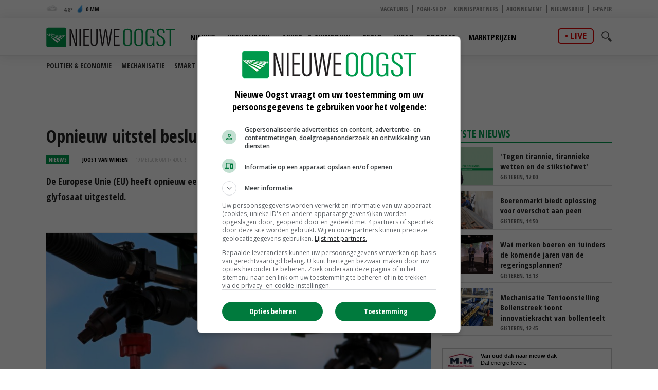

--- FILE ---
content_type: text/html
request_url: https://www.nieuweoogst.nl/nieuws/2016/05/19/opnieuw-uitstel-besluit-glyfosaat
body_size: 26414
content:
<!DOCTYPE html>
<html lang="nl">
<head id="HtmlHeader_HeadMain">
<script type="text/javascript" async='async'  src='https://www.googletagservices.com/tag/js/gpt.js'></script>
<script>
	var googletag = googletag || {};
	googletag.cmd = googletag.cmd || [];

	var adslot = new Array();
	var pageid = 1;
	var maintags = [];	
	var tags = ['glyfosaat'];	
	var edms = "";
	var edss = "";

</script>
<!-- Google Tag Manager -->
<script type="text/javascript" async src="https://www.googletagmanager.com/gtag/js?id=UA-81479739-1"></script>
<script type="text/javascript">
  window.dataLayer = window.dataLayer || [];
  function gtag(){dataLayer.push(arguments);}
  gtag('js', new Date());
  gtag('config', 'UA-81479739-1',{'dimension2': '','dimension3': tags.join(";") ,'anonymize_ip': true });
</script>
<!-- End Google Tag Manager -->
<title>Opnieuw uitstel besluit glyfosaat - Nieuwe Oogst</title>
<meta charset="utf-8" />
<meta http-equiv="content-type" content="text/html;charset=utf-8" />
<meta name="viewport" content="width=device-width, initial-scale=1.0, maximum-scale=1.0, minimum-scale=1.0" />
<meta name="keywords" content="glyfosaat " />
<meta name="description" content="De Europese Unie (EU) heeft opnieuw een besluit over een hernieuwde toelating van het middel glyfosaat uitgesteld. <br/>
<br/> " />
<meta name="robots" content="index,follow" />
<meta name="author" content="Nieuwe Oogst, https://www.nieuweoogst.nl" />
<meta property="og:type" content="website" />
<meta property="og:site_name" content="Nieuwe Oogst" />
<meta property="og:title" content="Opnieuw uitstel besluit glyfosaat" />
<meta property="og:description" content="De Europese Unie (EU) heeft opnieuw een besluit over een hernieuwde toelating van het middel glyfosaat uitgesteld. 
" />
<meta property="og:url" content="https://www.nieuweoogst.nl/nieuws/2016/05/19/opnieuw-uitstel-besluit-glyfosaat" />
<meta property="og:image" content="https://cdn.nieuweoogst.nu/public/image/960x431/88182.JPG" />
<meta property="og:image:width" content="960" />
<meta property="og:image:height" content="431" />
<meta name="twitter:card" content="summary" />
<meta name="twitter:title" content="Opnieuw uitstel besluit glyfosaat" />
<meta name="twitter:description" content="De Europese Unie (EU) heeft opnieuw een besluit over een hernieuwde toelating van het middel glyfosaat uitgesteld. 
" />
<meta name="twitter:url" content="https://www.nieuweoogst.nl/nieuws/2016/05/19/opnieuw-uitstel-besluit-glyfosaat" />
<meta name="twitter:image" content="https://cdn.nieuweoogst.nu/public/image/960x431/88182.JPG" />
<meta name="twitter:image:width" content="960" />
<meta name="twitter:image:height" content="431" />
<meta property="fb:app_id" content="1795387387161430" />
<meta name="MobileOptimized" content="320" />
<meta name="apple-mobile-web-app-title" content="Nieuwe Oogst" />
<meta name="apple-itunes-app" content="app-id=1329292002" />
<meta name="google-play-app" content="app-id=nl.nieuweoogst.android.app" />
<link rel="apple-touch-icon" sizes="180x180" href="https://cdn.nieuweoogst.nu/assets/icons/apple-touch-icon.png" />
<link rel="icon" type="image/png" sizes="32x32" href="https://cdn.nieuweoogst.nu/assets/icons/favicon-32x32.png" />
<link rel="icon" type="image/png" sizes="16x16" href="https://cdn.nieuweoogst.nu/assets/icons/favicon-16x16.png" />
<link rel="icon" type="image/x-icon" href="https://cdn.nieuweoogst.nu/assets/icons/favicon.ico" />
<link rel="canonical" href="https://www.nieuweoogst.nl/nieuws/2016/05/19/opnieuw-uitstel-besluit-glyfosaat" />
<link rel="manifest" href="https://cdn.nieuweoogst.nu/assets/icons/manifest.json" />
<link rel="mask-icon" href="https://cdn.nieuweoogst.nu/assets/icons/safari-pinned-tab.svg" color="#00994c" />
<link rel="shortcut icon" href="https://cdn.nieuweoogst.nu/assets/icons/favicon.ico" />
<meta name="msapplication-config" content="/assets/icons/browserconfig.xml" /><meta name="theme-color" content="#00994c" />
<link href="https://fonts.googleapis.com/css?family=Open+Sans+Condensed:300,700&display=swap" rel="stylesheet" media="none" onload="this.media='all';">
<link href="https://fonts.googleapis.com/css?family=Open+Sans:400,600,700&display=swap" rel="stylesheet" media="none" onload="this.media='all';">
<link rel="stylesheet" href="https://cdn.nieuweoogst.nu/assets/css/core.css?v=2.32.1.0" type="text/css" />
<link rel="stylesheet" href="https://cdn.nieuweoogst.nu/assets/css/restyle.css?v=3.0.2" type="text/css" />
<!-- SCRIPTS -->
<!--[if lt IE 9]>
	<script src="https://cdn.nieuweoogst.nu/assets/js/lib/html5shiv.min.js"></script>
<![endif]-->
<script src="https://cdn.nieuweoogst.nu/assets/js/scripts.min.js"></script>
<script src="https://cdn.nieuweoogst.nu/assets/js/default.js?v=2.32.1.0"></script>
<!-- Start GPT Async Tag -->
<script type="text/javascript">
	googletag.cmd.push(function () {	
		googletag.pubads().setTargeting('site', 'NieuweOogst');
		googletag.pubads().setTargeting("page","1");
		googletag.pubads().setTargeting("article","251328");
		googletag.pubads().setTargeting("maintag",maintags);
		googletag.pubads().setTargeting('tag', tags);
		googletag.pubads().setTargeting("partner","");
		
		var mapping1 =googletag.sizeMapping().addSize([0, 0], []).addSize([800, 0], [[728, 90]]).addSize([990, 0], [[970, 250], [728, 90], [970, 150]]).build();
		var mapping2 =googletag.sizeMapping().addSize([0, 0], []).addSize([800, 0], [[300, 600], [300, 250], [300, 1050]]).build();
		var mapping3 =googletag.sizeMapping().addSize([0, 0], [[320, 100], [300, 250]]).addSize([800, 0], []).build();		
				
		// Adslot 1 - NieuweOogst_2021 - Home/Top - Non Lazy Loading
		adslot['leaderboard'] = 
		googletag.defineSlot('/267879422/NieuweOogst_2021/Article/Top', [[970, 250], [728, 90], [320, 100], [300, 250], [970, 150]], 'leaderboard').defineSizeMapping(mapping1).addService(googletag.pubads());
		// Adslot 2 - NieuweOogst_2021 - Home/Rechts1 - Lazy Loading
		adslot['rectangle-1'] = googletag.defineSlot('/267879422/NieuweOogst_2021/Article/Rechts1', [[300, 600], [300, 250], [300, 1050]], 'rectangle-1').defineSizeMapping(mapping2).addService(googletag.pubads());
		// Adslot 3 - NieuweOogst_2021 - Home/Rechts2 - Lazy Loading
		adslot['rectangle-2'] = googletag.defineSlot('/267879422/NieuweOogst_2021/Article/Rechts2', [[300, 600], [300, 250], [300, 1050]], 'rectangle-2').defineSizeMapping(mapping2).addService(googletag.pubads());
		// Adslot 4 - NieuweOogst_2021 - Home/Midden - Lazy Loading
		adslot['mobile-1'] = googletag.defineSlot('/267879422/NieuweOogst_2021/Article/Midden', [[320, 100], [300, 250]], 'mobile-1').defineSizeMapping(mapping3).addService(googletag.pubads());
		// Adslot 5 - NieuweOogst_2021 - Home/Midden2 - Lazy Loading
		adslot['mobile-2'] = googletag.defineSlot('/267879422/NieuweOogst_2021/Article/Midden2', [[320, 100], [300, 250]], 'mobile-2').defineSizeMapping(mapping3).addService(googletag.pubads());
		// Adslot 6 - NieuweOogst_2021 - Floor - Lazy Loading
		adslot['floor-ad'] = googletag.defineOutOfPageSlot('/267879422/NieuweOogst_2021/Article/OOP', 'floor-ad').addService(googletag.pubads());	
		// Adslot 7 - NieuweOogst_2021 - In article (Video)
		adslot['in-article'] = googletag.defineSlot('/267879422/NieuweOogst_2021/Article/InArticle', [['fluid'], [1, 1]], 'in-article').addService(googletag.pubads());			
		// Adslot 8 - NieuweOogst_2021 - Home/Midden3 - Lazy Loading
		adslot['mobile-3'] = googletag.defineSlot('/267879422/NieuweOogst_2021/Article/Midden3', [[320, 100], [300, 250]], 'mobile-3').defineSizeMapping(mapping3).addService(googletag.pubads());
		// Adslot 9 - NieuweOogst_2021 - Home/Midden4 - Lazy Loading
		adslot['mobile-4'] = googletag.defineSlot('/267879422/NieuweOogst_2021/Article/Midden4', [[320, 100], [300, 250]], 'mobile-4').defineSizeMapping(mapping3).addService(googletag.pubads());

		googletag.pubads().enableSingleRequest();
		googletag.pubads().collapseEmptyDivs();
		googletag.pubads().disableInitialLoad();
		googletag.enableServices();

		/*HERE YOU SET THE NON LAZY LOADING AD UNITS*/
		googletag.pubads().refresh([adslot['leaderboard']], {changeCorrelator: false}); // load this adcall without lazy
		googletag.pubads().refresh([adslot['floor-ad']], {changeCorrelator: false}); // load this adcall without lazy
	});

</script>
<!-- End GPT Async Tag -->
<link rel="manifest" href="/manifest.json" />
<script type="text/javascript" src="https://cdn.onesignal.com/sdks/OneSignalSDK.js" async=""></script>
<script type="text/javascript">
  var OneSignal = window.OneSignal || [];
  OneSignal.push(function() {
    OneSignal.log.setLevel('warn');
	OneSignal.SERVICE_WORKER_PARAM = { scope: '/' };
	OneSignal.SERVICE_WORKER_PATH = '/assets/js/onesignal/OneSignalSDKWorker.js'
	OneSignal.SERVICE_WORKER_UPDATER_PATH = '/assets/js/onesignal/OneSignalSDKUpdaterWorker.js'  
    OneSignal.init({
      appId: "8452c29c-7fbc-46c5-862a-0ae7bcacd568",
    });
  });
</script>
<!--  -->
<style>
.header { margin-bottom:46px; z-index:99}
.header .main-nav { float:left; margin-left:20px}
.header .top { padding:5px; height:36px; background:#f6f6f6; border-bottom:1px solid #eee}
.header .top a { font-size:12px ; text-transform:uppercase; font-weight:800; color:#888}
.header .top .fright li a { border-right:1px solid #888}
.header .top .wrap { text-align:right}

.header .top .fright li { float: left; }
.header .top .fright li:last-of-type a { border: none; padding-right: 0; margin-right: 0; }
.header .top .fright li a { margin-right: 7px; padding-right: 7px; border-right: 1px solid #888; }
.main-nav ul ul { display:none}

.yellow-theme .sidebar-title { background-color: #b0c022 !important }
.green-theme .sidebar-title { background-color: #009a4d !important }

.fleft .news-items { display: flex; flex-flow: row wrap; float:none; margin:0 -1em; width:calc(100% + 1em) }
.fleft .news-items .item { flex-basis: calc(100% / 2 - 1em); margin:0 0 0 1em }
.fleft .news-items .item.featured:first-child {flex-basis:100%;}
.fleft .news-items .item.featured:first-child > a { height:334px}
.fleft .news-items .item.featured:first-child .text a { font-size:28px; line-height:1.25em}

@media screen and (-ms-high-contrast: active), screen and (-ms-high-contrast: none) {  
   .fleft .news-items .item { flex-basis: calc(100% /2 - 1.07em)}
}

.headline {margin-bottom:6px}

.main-menu { position:relative;   z-index:100}

.is-sticky .submenu { margin-top:-40px}
.submenu { position:fixed; margin-top:72px; border-bottom:1px solid #ededed; -webkit-transition: .2s ease-out all;  transition: .2s ease-out all; background:#fff; width:100%; z-index:1}
.submenu.un-fixed {}
.submenu.fixed { }
.submenu .wrap ul { padding:0.5em 0}
.submenu li { display:inline-block; text-transform:uppercase; margin-right:1em}
.submenu li a { display:block; color:#333; font-weight:600; font-size:14px}
.submenu li a:hover {color:#007bb7}

@media only screen and (max-width: 1024px) {
.header .main-nav { margin-left:0}
.submenu { margin-top:120px; text-align:center}
.submenu li:last-of-type {  margin-right: 0;}
}

.item { /*border-right:1px solid #eee*/; border-bottom:1px solid #ddd }

.weather-box { background:#fff}

.top-list .text a {overflow: hidden;text-overflow: ellipsis;display: -webkit-box;-webkit-line-clamp: 2;-webkit-box-orient: vertical; max-height:2em}

.news-items .text span.date { color:#666}

.autocomplete-suggestions {	position:relative;	z-index:101;	background:#fff;	border-radius:3px;	margin-top:35px;	max-height: 200px;	overflow-y: auto;	clear:both;	}
.autocomplete-suggestion {padding: 10px;	cursor: pointer;	font-family:'Open Sans', Helvetica, Arial, sans-serif;	font-size:0.8em;	border-bottom:1px solid #f6f6f6}.autocomplete-suggestion a { color:#000}
.autocomplete-suggestion:hover {background-color: #f0f0f0;}
.highlight {font-weight: bold;color: #009c4e;}


#poll { min-height:80px}
.poll_answer { display:block; padding:10px 20px 10px 160px; margin:0.5em 0; border-bottom:1px solid #ccc; clear:both; overflow:auto; height:100%}
.poll_answer h4 { margin-bottom:0.8em}
.poll_result.poll_answer  { padding-left:140px}
.poll_answer_picture { float:left; margin-left:-132px; max-height:80px; overflow:hidden}
.poll_answer_picture img { max-width:120px}
.poll_answer_radio { margin-left:-160px; float:left}
.poll_answer_radio input { margin-top:-4px}
.poll_answer_bar { background:var(--main); height:12px; margin:4px 0}
#poll button { background:var(--main); color:#fff; font-weight:bold; padding:0.5em 2em;border:1px solid var(--main); border-radius:4px }
#poll button:hover { background:#fff; color:var(--main); }

@media only screen and (max-width: 640px) {
.fleft .news-items { display: block; width:100% }
.fleft .news-items .item { flex-basis: calc(100% / 2 - 1em); margin-right:1em }
.fleft .news-items .item:first-child {flex-basis:100%}
.fleft .news-items .item.featured:first-child > a { height:203px}
.fleft .news-items .item.featured:first-child .text a, .fleft .news-items .item.featured .text a { font-size:24px}
.header { margin-bottom:0}
}
</style>
<!-- Facebook Pixel Code -->
<script type="text/javascript">
!function(f,b,e,v,n,t,s)
{if(f.fbq)return;n=f.fbq=function(){n.callMethod?
n.callMethod.apply(n,arguments):n.queue.push(arguments)};
if(!f._fbq)f._fbq=n;n.push=n;n.loaded=!0;n.version='2.0';
n.queue=[];t=b.createElement(e);t.async=!0;
t.src=v;s=b.getElementsByTagName(e)[0];
s.parentNode.insertBefore(t,s)}(window, document,'script',
'https://connect.facebook.net/en_US/fbevents.js');
fbq('init', '2966425313592924');
fbq('track', 'PageView');
fbq('track', 'ViewContent', {
  content_name: 'Opnieuw uitstel besluit glyfosaat',
  content_category: 'algemeen' ,
  content_ids: tags,
  content_type: '',
  value: 0.00,
  currency: 'EUR'
 });

</script>
<noscript><img height="1" width="1" style="display:none"
src="https://www.facebook.com/tr?id=2966425313592924&ev=PageView&noscript=1"
/></noscript>
<!-- End Facebook Pixel Code -->
</head>
<body id="Body" class="blue-theme " data-id="1">

	<!-- Google Tag Manager (noscript) -->
<noscript>
<iframe src="//www.googletagmanager.com/ns.html?id=GTM-KLLB5K" height="0" width="0" style="display:none;visibility:hidden"></iframe>
</noscript>
<!-- Google Tag Manager (noscript) -->
<div class="container">
	<header class="header">
		<div class="top hidden-on-mobile">
			<div class="wrap">
				<div class="weather-report fleft">
					<a title="Nevel" href="/weer">
						<div class="inner-wrapper">
							<span class="weather-icon c"></span>
							<span class="temp"><span>
								4,8</span></span>
							<span class="ico waterdrop"></span>
							<span class="percipitation">
								0 mm</span>
						</div>
					</a>
				</div>
				<ul class="fright">
					<li><a href="https://vacatures.nieuweoogst.nl/">Vacatures</a></li>
					<li><a href="https://poahshop.nl/">POAH-shop</a></li>
					<li><a href="/kennispartners">Kennispartners</a></li>
					<li><a href="/meer/abonneren">Abonnement</a></li>
					<li><a href="/meer/nieuwsbrief">Nieuwsbrief</a></li>
					<li><a href="/epaper">E-paper</a></li>
																				
				</ul>				
				
			</div>
		</div>

		<div data-sticky>
			<div class="submenu">
				<div class="wrap">
				</div>
			</div>			
			<div class="main-menu bottom hidden-on-mobile">
				<div class="wrap">
					<a href="/" class="logo" title="Nieuwe Oogst - Agrarisch nieuws uit binnen- en buitenland">
						<img src="https://cdn.nieuweoogst.nu/assets/images/logo-nieuwe-oogst.svg" alt="Nieuwe Oogst - Agrarisch nieuws uit binnen- en buitenland" />
					</a>
					
					<div class="search-wrap fright">
						<span class="overlay"></span>
						<a href="javascript:;" class="ico search">
							<svg version="1.1" xmlns="http://www.w3.org/2000/svg" xmlns:xlink="http://www.w3.org/1999/xlink" x="0px" y="0px" viewBox="0 0 1000 1000" enable-background="new 0 0 1000 1000" xml:space="preserve">
								<g>
									<path d="M745,377.5C745,174.6,580.5,10,377.5,10C174.6,10,10,174.6,10,377.5S174.6,745,377.5,745C580.5,745,745,580.4,745,377.5z M377.5,653.1c-152,0-275.6-123.6-275.6-275.6s123.6-275.6,275.6-275.6c152,0,275.6,123.6,275.6,275.6S529.5,653.1,377.5,653.1z"></path>
									<path d="M963.1,833.2L738.3,608.3c-33.5,52.1-77.8,96.4-129.9,129.9l224.8,224.8c35.9,35.9,94.1,35.9,129.9,0C999,927.3,999,869.1,963.1,833.2z"></path>
								</g>
							</svg>
						</a>
						<div class="search-in">
							<form name="search" id="search" method="get" action="/zoeken/">
								<input name="s" id="s-desktop" type="search"  oninput="performSearch('s-desktop','autocomplete-results-desktop')" />
								<button class="btn white">Zoeken</button>
							</form>
							<div id="autocomplete-results-desktop" class="autocomplete-suggestions"></div>							
						</div>
					</div>
					<div class="live fright"><a href="https://www.nieuweoogstlive.nl">live</a></div>
					<nav class="main-nav">
						<ul>
							<li id="menu-nieuws" data-theme="blue">
								<a href="/nieuws">Nieuws</a>
								<ul>
					<li><a href="/nieuws/politiek-economisch/">Politiek &amp; Economie</a></li>
					<li><a href="/mechanisatie">Mechanisatie</a></li>
					<li><a href="/themas/smartfarming">Smart farming</a></li>
					<li><a href="/themas/formatie-2026">Formatie</a></li>
					<li><a href="/themas/vogelgriep">Vogelgriep</a></li>
					<li><a href="/themas">Thema's</a></li>
																
								</ul>			
								
							</li>						
							<li id="menu-veehouderij" data-theme="red">
								<a href="/sector/veehouderij">Veehouderij</a>
								<ul>
									<li><a href="/sector/veehouderij/melkveehouderij">Melkveehouderij</a></li>
									<li><a href="/sector/veehouderij/pluimveehouderij">Pluimveehouderij</a></li>
									<li><a href="/sector/veehouderij/varkenshouderij">Varkenshouderij</a></li>
									<li><a href="/sector/veehouderij/vleesveehouderij">Vleesveehouderij</a></li>
								</ul>								
							</li>					
							<li id="menu-akkerbouw" data-theme="green">
								<a href="/sector/akker-en-tuinbouw">Akker- &amp; Tuinbouw</a>
								<ul>								
									<li><a href="/sector/akker-en-tuinbouw/akkerbouw">Akkerbouw</a></li>
									<li><a href="/sector/akker-en-tuinbouw/fruitteelt">Fruitteelt</a></li>
									<li><a href="/sector/akker-en-tuinbouw/groenteteelt">Groenteteelt</a></li>
									<li><a href="/sector/akker-en-tuinbouw/sierteelt">Sierteelt</a></li>		
								</ul>								
							</li>
										
							<li id="menu-regio" data-theme="light-blue">
								<a href="/regio/alle-regios">Regio</a>
								<ul>
									<li><a href="/regio/alle-regios">Alle regio's</a></li>
									<li><a href="/regio/regio-noord">Regio Noord</a></li>
									<li><a href="/regio/regio-oost">Regio Oost</a></li>
									<li><a href="/regio/regio-west">Regio West</a></li>
									<li><a href="/regio/regio-zuid">Regio Zuid</a></li>
								</ul>								
							</li>
							<li id="menu-video" data-theme="blue">
								<a href="/video">Video</a>
								<ul>
									<li><a href="/video/">Alle video's</a></li>
									<li><a href="/video/veehouderij">Veehouderij</a></li>
									<li><a href="/video/akker-tuinbouw">Akker- &amp; Tuinbouw</a></li>
									<li><a href="/video/webinar">Webinar</a></li>
									<li><a href="/video/poah">POAH!</a></li>
									<li><a href="/video/kennispartners">Kennispartners</a></li>
								</ul>									
							</li>			
							<li id="menu-podcast" data-theme="blue">
								<a href="/podcast">Podcast</a>	
							</li>
							<li id="menu-marktprijzen" data-theme="gold">
								<a href="/marktprijzen">Marktprijzen</a>
								<ul>
									<li><a href="/marktprijzen/uien">Uien</a></li>
									<li><a href="/marktprijzen/consumptieaardappelen">Consumptieaardappelen</a></li>
									<li><a href="/marktprijzen/vleesvarkens">Vleesvarkens</a></li>
									<li><a href="/marktprijzen/biggen">Biggen</a></li>
									<li><a href="/marktprijzen/zuivel">Zuivel</a></li>
									<li><a href="/marktprijzen/granen-nederland">Granen</a></li>
								</ul>								

							</li>	
						</ul>
					</nav>
				</div>
			</div>
			<div class="mobile-navigation show-on-mobile">
				<a href="javascript:;" class="menu-btn" id="mobile-menu-toggle"><i class="icon icon-bars"></i></a>
				<a href="javascript:history.back();" class="menu-btn"><i class="icon icon-left-open hidden"></i></a>
				<a href="/" class="logo" title="Nieuwe Oogst - Agrarisch nieuws uit binnen- en buitenland"><img src="/assets/images/logo-nieuwe-oogst.svg" alt="Nieuwe Oogst - Agrarisch nieuws uit binnen- en buitenland" /></a>
				<div class="search-wrap fright">
					<span class="overlay"></span>
					<a href="javascript:;" class="ico search">
						<svg version="1.1" xmlns="http://www.w3.org/2000/svg" xmlns:xlink="http://www.w3.org/1999/xlink" x="0px" y="0px" viewBox="0 0 1000 1000" enable-background="new 0 0 1000 1000" xml:space="preserve">
							<g>
								<path d="M745,377.5C745,174.6,580.5,10,377.5,10C174.6,10,10,174.6,10,377.5S174.6,745,377.5,745C580.5,745,745,580.4,745,377.5z M377.5,653.1c-152,0-275.6-123.6-275.6-275.6s123.6-275.6,275.6-275.6c152,0,275.6,123.6,275.6,275.6S529.5,653.1,377.5,653.1z"></path>
								<path d="M963.1,833.2L738.3,608.3c-33.5,52.1-77.8,96.4-129.9,129.9l224.8,224.8c35.9,35.9,94.1,35.9,129.9,0C999,927.3,999,869.1,963.1,833.2z"></path>
							</g>
						</svg>
					</a>
					<div class="search-in">
						<form name="search" id="search-mobile" method="get" action="/zoeken/">
							<input name="s" id="s-mobile" type="search"   oninput="performSearch('s-mobile','autocomplete-results-mobile')"   />
							<button class="btn white">Zoeken</button>
						</form>
						<div id="autocomplete-results-mobile" class="autocomplete-suggestions"></div>		
					</div>
				</div>
				<div class="live fright"><a href="https://www.nieuweoogstlive.nl">live</a></div>
				<ul class="mobile-select opensearchserver.ignore">
					<li>
						<a>Nieuws</a>
						<i></i>
						<div class="sub-nav" style="overflow: hidden; display: none;">
							<ul>
								<li><a href="/nieuws/">Nieuwsoverzicht</a></li>
					<li><a href="/nieuws/politiek-economisch/">Politiek &amp; Economie</a></li>
					<li><a href="/mechanisatie">Mechanisatie</a></li>
					<li><a href="/themas/smartfarming">Smart farming</a></li>
					<li><a href="/themas/formatie-2026">Formatie</a></li>
					<li><a href="/themas/vogelgriep">Vogelgriep</a></li>
					<li><a href="/themas">Thema's</a></li>

							</ul>
						</div>
					</li>
					<li>
						<a >Veehouderij</a>
						<i></i>
						<div class="sub-nav" style="overflow: hidden; display: none;">
							<ul>
								<li><a href="/sector/veehouderij">Nieuwsoverzicht</a></li>
								<li><a href="/sector/veehouderij/melkveehouderij">Melkveehouderij</a></li>
								<li><a href="/sector/veehouderij/pluimveehouderij">Pluimveehouderij</a></li>
								<li><a href="/sector/veehouderij/varkenshouderij">Varkenshouderij</a></li>
								<li><a href="/sector/veehouderij/vleesveehouderij">Vleesveehouderij</a></li>
							</ul>
						</div>
					</li>
				
					<li>
						<a>Akker- &amp; Tuinbouw</a>
						<i></i>
						<div class="sub-nav" style="overflow: hidden; display: none;">
							<ul>
								<li><a href="/sector/akker-en-tuinbouw">Nieuwsoverzicht</a></li>
								<li><a href="/sector/akker-en-tuinbouw/akkerbouw">Akkerbouw</a></li>
								<li><a href="/sector/akker-en-tuinbouw/fruitteelt">Fruitteelt</a></li>
								<li><a href="/sector/akker-en-tuinbouw/groenteteelt">Groenteteelt</a></li>
								<li><a href="/sector/akker-en-tuinbouw/sierteelt">Sierteelt</a></li>
							</ul>
						</div>
					</li>
				


					<li>
						<a>Regio</a>
						<i></i>
						<div class="sub-nav" style="overflow: hidden; display: none;">
							<ul>
								<li><a href="/regio/alle-regios">Alle regio's</a></li>
								<li><a href="/regio/regio-noord">Regio Noord</a></li>
								<li><a href="/regio/regio-oost">Regio Oost</a></li>
								<li><a href="/regio/regio-west">Regio West</a></li>
								<li><a href="/regio/regio-zuid">Regio Zuid</a></li>
							</ul>
						</div>
					</li>
				
					<li><a>Video</a><i></i>
						<ul class="sub-nav" style="overflow: hidden; display: none;">
							<li><a href="/video/">Alle video's</a></li>
							<li><a href="/video/veehouderij">Veehouderij</a></li>
							<li><a href="/video/akker-tuinbouw">Akker- &amp; Tuinbouw</a></li>
							<li><a href="/video/webinar">Webinar</a></li>
							<li><a href="/video/poah">POAH!</a></li>
							<li><a href="/video/kennispartners">Kennispartners</a></li>
						</ul>						
					</li>
					<li><a href="/podcast">Podcast</a><i></i></li>
					<li><a href="/marktprijzen">Marktprijzen</a><i></i></li>
					<li><a>Meer</a><i></i>		
						<ul class="sub-nav" style="overflow: hidden; display: none;">
							<li><a href="/kennispartners">Kennispartners</a></li>
							<li><a href="/meer/nieuwsbrief">Nieuwsbrief</a></li>
							<li><a href="/epaper">E-paper</a></li>
																			
							<li><a href="/meer/nieuwe-oogst">Over ons</a></li>
							<li><a href="/meer/contact">Contact</a></li>
							<li><a href="/redactie">Redactie</a></li>
							<li><a href="/weer">Weer</a></li>
							<li><a href="/reizen">Reizen</a></li>
							<li><a href="/meer/abonneren">Abonnement</a></li>
							<li><a href="/rss-pagina">RSS</a></li>
							<li><a href="/meer/privacy">Privacy</a></li>
							<li><a href="/meer/disclaimer">Disclaimer</a></li>
						</ul>						
					</li>					
				</ul>

			</div>
		
		</div>

	</header> 

		<div class="banner-wrap">
			<div class="wrap">
				<div class="banner w-728">

					<div>
						<div id="leaderboard" class="banner-item">
							<script>
								googletag.cmd.push(function () { googletag.display('leaderboard'); });
							</script>
						</div>
					</div>

                </div>
            </div>
        </div>	
	<div class="content">
		<div class="wrap">
			            <div class="article-container">    
	            <div class="two-cols with-sidebar">
		            <div class="fleft">



<div class="post-wrap">


	<div class="post-details">
		<h1>
			Opnieuw uitstel besluit glyfosaat
		</h1>
		<div class="meta-data">
			<span class="type">Nieuws</span>
			<span class="category blue<-text"></span>
			<span class="date"  style="color:#000;font-weight:bold"><a href="/redactie/joost-van-winsen" style="color:#000">Joost van Winsen</a></span>
			<span class="date"><time datetime="2016-05-19T17:40:00+02:00">19 mei 2016 om 17:40</time>uur</span>
			

			<div class="author-box author-box-top"> 
				<ul class="social-network">
					<li>
						<a class="share mail" href="mailto:?subject=Opnieuw+uitstel+besluit+glyfosaat&amp;body=https%3A%2F%2Fwww%2Enieuweoogst%2Enl%2Fnieuws%2F2016%2F05%2F19%2Fopnieuw%2Duitstel%2Dbesluit%2Dglyfosaat"> <i class="icon icon-envelope-o"></i> </a>
					</li>
					<li>
						<a class="share facebook" onclick="window.open (this.href, &#39;Deel op Facebook&#39;,&#39;width=400,height=300,titlebar=no,toolbar=no,location=no&#39;);
							return false;" href="https://www.facebook.com/sharer.php?u=https%3A%2F%2Fwww%2Enieuweoogst%2Enl%2Fnieuws%2F2016%2F05%2F19%2Fopnieuw%2Duitstel%2Dbesluit%2Dglyfosaat&amp;display=popup&amp;ref=plugin" target="_blank"> <i class="icon icon-facebook"></i>
						</a>
					</li>
					<li>
						<a class="share twitter" onclick="window.open (this.href, &#39;Deel op Twitter&#39;,&#39;width=400,height=300,titlebar=no,toolbar=no,location=no&#39;);
							return false;" href="https://twitter.com/intent/tweet?text=Opnieuw+uitstel+besluit+glyfosaat&url=https%3A%2F%2Fwww%2Enieuweoogst%2Enl%2Fnieuws%2F2016%2F05%2F19%2Fopnieuw%2Duitstel%2Dbesluit%2Dglyfosaat" target="_blank"> <i class="icon icon-twitter"></i>
						</a>
					</li>
					<li>
						<a class="share linkedin" onclick="window.open (this.href, &#39;Deel op Linkedin&#39;,&#39;width=400,height=300,titlebar=no,toolbar=no,location=no&#39;);
							return false;" href="https://www.linkedin.com/shareArticle?mini=true&url=https%3A%2F%2Fwww%2Enieuweoogst%2Enl%2Fnieuws%2F2016%2F05%2F19%2Fopnieuw%2Duitstel%2Dbesluit%2Dglyfosaat&summary=Opnieuw+uitstel+besluit+glyfosaat&url=https%3A%2F%2Fwww%2Enieuweoogst%2Enl%2Fnieuws%2F2016%2F05%2F19%2Fopnieuw%2Duitstel%2Dbesluit%2Dglyfosaat&source=NieuweOogst" target="_blank"> <i class="icon icon-linkedin"></i>
						</a>
					</li>		
					<li>
						<a class="share whatsapp" href="whatsapp://send?text=Opnieuw+uitstel+besluit+glyfosaat%0A%0Ahttps%3A%2F%2Fwww%2Enieuweoogst%2Enl%2Fnieuws%2F2016%2F05%2F19%2Fopnieuw%2Duitstel%2Dbesluit%2Dglyfosaat" target="_blank"> <i class="icon icon-whatsapp"></i> </a>
					</li>
				</ul>
			</div>

		</div>
		<p class="intro">
			De Europese Unie (EU) heeft opnieuw een besluit over een hernieuwde toelating van het middel glyfosaat uitgesteld. <br/>
<br/>
		</p>
	</div>
		<div class="main-image">

		<div class="image-inner">
			<img width="980" height="440" src="https://cdn.nieuweoogst.nu/public/image/320x205/88182.JPG" alt="Brussel heeft opnieuw geen besluit genomen over glyfosaat. Foto: Nieuwe Oogst" srcset="https://cdn.nieuweoogst.nu/public/image/320x205/88182.JPG 320w, https://cdn.nieuweoogst.nu/public/image/480x308/88182.JPG 480w, https://cdn.nieuweoogst.nu/public/image/560x346/88182.JPG 560w, https://cdn.nieuweoogst.nu/public/image/640x410/88182.JPG 640w, https://cdn.nieuweoogst.nu/public/image/800x513/88182.JPG 800w" sizes="(min-width: 1024px) 800px, (min-width: 768px) 640px, 100vw" />
		</div>
		<div class="figcaption">
			<i class="arrow"></i>&copy; nieuwe oogst
		</div>		
	</div>

	
	<div id="mobile-1" class="banner-item">

			<script>
				googletag.cmd.push(function () { googletag.display('mobile-1'); });
			</script>

	</div>	
	<div class="article-summary">
		
	</div>
	<div class="rte-content" id="lightgallery">
		<p>De lidstaten konden het deze week tijdens een twee dagen durend beraad niet eens worden. </p>
<p>Vooral Frankrijk was tegen een verdere toelating.</p>
<p>Het is niet duidelijk hoe zaken verder gaan. Glyfosaat heeft een toelating tot 1 juli 2016. Mocht dan nog geen standpunt zijn ingenomen, dan kunnen voorraden van het middel nog zes maanden worden gebruikt. </p>
<p>In de tussentijd kunnen lidstaten Brussel vragen om opnieuw de toelating van glyfosaat te bespreken. </p>
<h2>Zorgelijk </h2>
<p>Voorzitter Joris Baecke van de werkgroep Plantgezondheid van LTO Nederland noemt het uitstel in Brussel een zorgelijke politieke ontwikkeling. </p>
<p>Het besluit moet gebaseerd zijn op advies van instanties die daarvoor in het leven zijn geroepen', zegt hij, verwijzend naar onder andere het EFSA en het Ctgb. </p>
<p>'Als de waan van de dag heerst, kan dat ook gevolgen hebben voor andere middelen', vreest Baecke.<br/></p>
	
		

		<div class="gallery-wrapper">
			<h6></h6>
			
		</div>
		
		
		<div id="in-article">
		  <script>
			googletag.cmd.push(function() { googletag.display('in-article'); });
		  </script>
		</div>
		<div class="tags">
			<h3>Bekijk meer over:</h3>
			<ul>
				<li><a href="/tags/glyfosaat/">glyfosaat</a></li>

			</ul>
		</div>		
		<style>
			.embeded-content iframe { margin:0 auto; max-width:100%; width:100%}
			.embeded-content.video { 	position:relative;	padding-bottom:56.25%;	padding-top:30px;	height:0;	overflow:hidden;}
			.embeded-content.video iframe { position:absolute;top:0;left:0;	width:100%;	height:100%;}
			.embeded-content twitter-widget { margin:10px auto}}
		</style>	
	</div>
	<div id="mobile-2" class="banner-item">

			<script>
				googletag.cmd.push(function () { googletag.display('mobile-2'); });
			</script>

	</div>	

</div>
	<div id="fb-root"></div>
	<script>(function(d, s, id) {
	  var js, fjs = d.getElementsByTagName(s)[0];
	  if (d.getElementById(id)) return;
	  js = d.createElement(s); js.id = id;
	  js.src = 'https://connect.facebook.net/nl_NL/sdk.js#xfbml=1&version=v2.12&appId=1795387387161430&autoLogAppEvents=1';
	  fjs.parentNode.insertBefore(js, fjs);
	}(document, 'script', 'facebook-jssdk'));</script>
	<div class="fb-comments" data-href="https://www.nieuweoogst.nu/nieuws/2016/05/19/opnieuw-uitstel-besluit-glyfosaat" data-width="100%" data-numposts="5" style="width: 100%;float: left; background:#fff"></div>
	
<section class="readmore-block">
	<h2>Lees ook</h2>
	<div class="news-items">
						<div class="item ">
					<div class="img-wrap">
						<a href="/nieuws/2016/05/18/tv-nederland-stemt-in-met-glyfosaat" title="TV: Nederland stemt in met glyfosaat"><img src="https://cdn.nieuweoogst.nu/public/image/320x205/111041.jpg" alt="TV: Nederland stemt in met glyfosaat" loading="lazy" /></a>
					</div>
					<div class="text">
						<a href="/nieuws/2016/05/18/tv-nederland-stemt-in-met-glyfosaat">TV: Nederland stemt in met glyfosaat</a>
						<span class="date">18-05-2016</span>						
					</div>
				</div>				<div class="item ">
					<div class="img-wrap">
						<a href="/nieuws/2016/05/17/motie-tegen-toelating-glyfosaat-verworpen" title="Motie tegen toelating glyfosaat verworpen"><img src="https://cdn.nieuweoogst.nu/public/image/320x205/88182.JPG" alt="Motie tegen toelating glyfosaat verworpen" loading="lazy" /></a>
					</div>
					<div class="text">
						<a href="/nieuws/2016/05/17/motie-tegen-toelating-glyfosaat-verworpen">Motie tegen toelating glyfosaat verworpen</a>
						<span class="date">17-05-2016</span>						
					</div>
				</div>				<div class="item ">
					<div class="img-wrap">
						<a href="/nieuws/2016/05/17/nederland-stemt-in-met-toelating-glyfosaat" title="Nederland stemt in met toelating glyfosaat"><img src="https://cdn.nieuweoogst.nu/public/image/320x205/88182.JPG" alt="Nederland stemt in met toelating glyfosaat" loading="lazy" /></a>
					</div>
					<div class="text">
						<a href="/nieuws/2016/05/17/nederland-stemt-in-met-toelating-glyfosaat">Nederland stemt in met toelating glyfosaat</a>
						<span class="date">17-05-2016</span>						
					</div>
				</div>				<div class="item ">
					<div class="img-wrap">
						<a href="/nieuws/2016/04/14/glyfosaat-zeven-jaar-langer-te-gebruiken" title="Glyfosaat zeven jaar langer te gebruiken"><img src="https://cdn.nieuweoogst.nu/public/image/320x205/88182.JPG" alt="Glyfosaat zeven jaar langer te gebruiken" loading="lazy" /></a>
					</div>
					<div class="text">
						<a href="/nieuws/2016/04/14/glyfosaat-zeven-jaar-langer-te-gebruiken">Glyfosaat zeven jaar langer te gebruiken</a>
						<span class="date">14-04-2016</span>						
					</div>
				</div>				<div class="item ">
					<div class="img-wrap">
						<a href="/nieuws/2016/03/24/milieucommissie-zet-glyfosaat-liefst-in-ijskast" title="Milieucommissie zet glyfosaat liefst in ijskast"><img src="https://cdn.nieuweoogst.nu/public/image/320x205/88182.JPG" alt="Milieucommissie zet glyfosaat liefst in ijskast" loading="lazy" /></a>
					</div>
					<div class="text">
						<a href="/nieuws/2016/03/24/milieucommissie-zet-glyfosaat-liefst-in-ijskast">Milieucommissie zet glyfosaat liefst in ijskast</a>
						<span class="date">24-03-2016</span>						
					</div>
				</div>				<div class="item ">
					<div class="img-wrap">
						<a href="/nieuws/2016/03/08/besluit-glyfosaat-uitgesteld" title="Besluit glyfosaat uitgesteld"><img src="https://cdn.nieuweoogst.nu/public/image/320x205/88182.JPG" alt="Besluit glyfosaat uitgesteld" loading="lazy" /></a>
					</div>
					<div class="text">
						<a href="/nieuws/2016/03/08/besluit-glyfosaat-uitgesteld">Besluit glyfosaat uitgesteld</a>
						<span class="date">08-03-2016</span>						
					</div>
				</div>	
	</div>
</section>	
	<section class="stocks">
		<h2><a href="/marktprijzen/">Marktprijzen</a></h3>
		<div class="stock-item widget"> 
			<ul>
				                <li class="double-row">
					<a href="/marktprijzen/zuivel" data-xid="chart-215">
						<div>Magere melkpoeder</div>	
						<div class="flex">
							<span style="color:#999;font-weight:300">Zuivel NL</span>							
							<label><span>€ 206,00</span><span class="stock-ico up">€ 3,00<i class="change"></i></span></label>
						</div>
					</a>               
                </li>                <li class="double-row">
					<a href="/marktprijzen/pluimvee" data-xid="chart-637">
						<div>Vleeskuikens 2001-2600 gr</div>							
						<div class="flex">
							<span style="color:#999; font-weight:300">Barneveld</span>						
							<label><span>€ 1,15</span> &nbsp;~ <span class="stock-ico equal">€ 1,17<i class="change"></i></span></label>
						</div>
					</a>               
                </li>                <li class="double-row">
					<a href="/marktprijzen/granen-nederland" data-xid="chart-389">
						<div>Gerst</div>	
						<div class="flex">
							<span style="color:#999;font-weight:300">Groningen</span>							
							<label><span>€ 190,00</span><span class="stock-ico equal">€ 0,00<i class="change"></i></span></label>
						</div>
					</a>               
                </li>                <li class="double-row">
					<a href="/marktprijzen/zuivel" data-xid="chart-213">
						<div>Volle melkpoeder</div>	
						<div class="flex">
							<span style="color:#999;font-weight:300">Zuivel NL</span>							
							<label><span>€ 303,00</span><span class="stock-ico up">€ 3,00<i class="change"></i></span></label>
						</div>
					</a>               
                </li>                <li class="double-row">
					<a href="/marktprijzen/eieren" data-xid="chart-160">
						<div>Scharreleieren maat 59</div>	
						<div class="flex">
							<span style="color:#999;font-weight:300">Barneveld</span>							
							<label><span>€ 17,50</span><span class="stock-ico up">€ 0,10<i class="change"></i></span></label>
						</div>
					</a>               
                </li>                <li class="double-row">
					<a href="/marktprijzen/consumptieaardappelen" data-xid="chart-662">
						<div>Fritesgeschikt NL Du Be</div>							
						<div class="flex">
							<span style="color:#999; font-weight:300">PotatoNL</span>						
							<label><span>€ 1,50</span> &nbsp;~ <span class="stock-ico down">€ 3,00<i class="change"></i></span></label>
						</div>
					</a>               
                </li>                <li class="double-row">
					<a href="/marktprijzen/uien" data-xid="chart-442">
						<div>Uien Middenmeer Geel 30-60% grof</div>							
						<div class="flex">
							<span style="color:#999; font-weight:300">Noteringen</span>						
							<label><span>€ 14,00</span> &nbsp;~ <span class="stock-ico equal">€ 15,00<i class="change"></i></span></label>
						</div>
					</a>               
                </li>                <li class="double-row">
					<a href="/marktprijzen/biggen" data-xid="chart-407">
						<div>DCA BestPigletPrice </div>	
						<div class="flex">
							<span style="color:#999;font-weight:300">Biggen weekprijzen</span>							
							<label><span>€ 32,00</span><span class="stock-ico up">€ 0,50<i class="change"></i></span></label>
						</div>
					</a>               
                </li>		
			</ul>
		
		</div>
		<a href="/marktprijzen" class="load-more-btn small"><span>Meer marktprijzen</span></a>

    </section>



	<div class="banner-wrap">
		
	</div>

		



                    </div>
		            <div class="fright">
												<section>
							<h2>Laatste nieuws</h2>
							<div class="news-items">
												<div class="item ">
					<div class="img-wrap">
						<a href="/nieuws/2026/01/31/tegen-tirannie-tirannieke-wetten-en-de-stikstofwet" title="'Tegen tirannie, tirannieke wetten en de stikstofwet'"><img src="https://cdn.nieuweoogst.nu/public/image/320x205/211272.jpg" alt="'Tegen tirannie, tirannieke wetten en de stikstofwet'" loading="lazy" /></a>
					</div>
					<div class="text">
						<a href="/nieuws/2026/01/31/tegen-tirannie-tirannieke-wetten-en-de-stikstofwet">'Tegen tirannie, tirannieke wetten en de stikstofwet'</a>
						<span class="date">Gisteren, 17:00</span>						
					</div>
				</div>				<div class="item ">
					<div class="img-wrap">
						<a href="/nieuws/2026/01/31/boerenmarkt-biedt-oplossing-voor-overschot-aan-peen" title="Boerenmarkt biedt oplossing voor overschot aan peen"><img src="https://cdn.nieuweoogst.nu/public/image/320x205/272537.jpg" alt="Boerenmarkt biedt oplossing voor overschot aan peen" loading="lazy" /></a>
					</div>
					<div class="text">
						<a href="/nieuws/2026/01/31/boerenmarkt-biedt-oplossing-voor-overschot-aan-peen">Boerenmarkt biedt oplossing voor overschot aan peen</a>
						<span class="date">Gisteren, 14:50</span>						
					</div>
				</div>				<div class="item ">
					<div class="img-wrap">
						<a href="/nieuws/2026/01/31/wat-merken-boeren-en-tuinders-de-komende-jaren-van-de-regeringsplannen" title="Wat merken boeren en tuinders de komende jaren van de regeringsplannen?"><img src="https://cdn.nieuweoogst.nu/public/image/320x205/272817.jpg" alt="Wat merken boeren en tuinders de komende jaren van de regeringsplannen?" loading="lazy" /></a>
					</div>
					<div class="text">
						<a href="/nieuws/2026/01/31/wat-merken-boeren-en-tuinders-de-komende-jaren-van-de-regeringsplannen">Wat merken boeren en tuinders de komende jaren van de regeringsplannen?</a>
						<span class="date">Gisteren, 13:13</span>						
					</div>
				</div>				<div class="item ">
					<div class="img-wrap">
						<a href="/nieuws/2026/01/31/mechanisatie-tentoonstelling-bollenstreek-toont-innovatiekracht-van-bollenteelt" title="Mechanisatie Tentoonstelling Bollenstreek toont innovatiekracht van bollenteelt"><img src="https://cdn.nieuweoogst.nu/public/image/320x205/272414.jpg" alt="Mechanisatie Tentoonstelling Bollenstreek toont innovatiekracht van bollenteelt" loading="lazy" /></a>
					</div>
					<div class="text">
						<a href="/nieuws/2026/01/31/mechanisatie-tentoonstelling-bollenstreek-toont-innovatiekracht-van-bollenteelt">Mechanisatie Tentoonstelling Bollenstreek toont innovatiekracht van bollenteelt</a>
						<span class="date">Gisteren, 12:45</span>						
					</div>
				</div>
<!-- From Cache //-->
							</div>					
						</section>	
						<div id="mobile-3" class="banner-item">

								<script>
									googletag.cmd.push(function () { googletag.display('mobile-3'); });
								</script>

						</div>						
						<div id="rectangle-2" class="banner-item">

								<script>
									googletag.cmd.push(function () { googletag.display('rectangle-2'); });
								</script>
	
						</div>
										<!-- logolinks -->
				<div id="js-logolinks" class="logolinks-wrapper" >
					<ul>	
						<li>
							<div class="logolink-image">
								<a href="#" data-url="https://middendorpmontage.nl/nl/snelle-offerte?utm_source=NieuweOogst&utm_medium=Website+&utm_campaign=Logolink&utm_id=Agripers">
									<img src="https://cdn.nieuweoogst.nu/public/image/logolinks/middendorp__1908349__112025.png" alt="Van oud dak naar nieuw dak" />
								</a>
							</div>
							<div class="logolink-text">
								<a href="#" data-url="https://middendorpmontage.nl/nl/snelle-offerte?utm_source=NieuweOogst&utm_medium=Website+&utm_campaign=Logolink&utm_id=Agripers" >
									<span class="logolink-title">Van oud dak naar nieuw dak</span><br />
									<span class="logolink-subtitle">Dat energie levert.</span>
								</a>
							</div>
						</li>						<li>
							<div class="logolink-image">
								<a href="#" data-url="https://www.huisman.nl/">
									<img src="https://cdn.nieuweoogst.nu/public/image/logolinks/logo-huisman.gif" alt="Huisman Gemert-Bouwen in Vertrouwen" />
								</a>
							</div>
							<div class="logolink-text">
								<a href="#" data-url="https://www.huisman.nl/" >
									<span class="logolink-title">Huisman Gemert-Bouwen in Vertrouwen</span><br />
									<span class="logolink-subtitle">Hallenbouw, Renovatie & Bouwmaterialen</span>
								</a>
							</div>
						</li>						<li>
							<div class="logolink-image">
								<a href="#" data-url="https://www.vemwedstrijd.nl/?utm_source=nieuweoogst&utm_medium=logolink&utm_campaign=maiscampagne_2026&utm_content=logolink_jan">
									<img src="https://cdn.nieuweoogst.nu/public/image/logolinks/vemwedstrijd_60_30.jpg" alt="Mais-kuilanalyse binnen? " />
								</a>
							</div>
							<div class="logolink-text">
								<a href="#" data-url="https://www.vemwedstrijd.nl/?utm_source=nieuweoogst&utm_medium=logolink&utm_campaign=maiscampagne_2026&utm_content=logolink_jan" >
									<span class="logolink-title">Mais-kuilanalyse binnen? </span><br />
									<span class="logolink-subtitle">Stuur in en krijg gratis wintersokken.</span>
								</a>
							</div>
						</li>						<li>
							<div class="logolink-image">
								<a href="#" data-url="https://www.nieuweoogst.nl/het-boerenland-rondom-valencia">
									<img src="https://cdn.nieuweoogst.nu/public/image/logolinks/agro_reizen_logolink_60x30.gif" alt="Bezoek het boerenland rondom Valencia" />
								</a>
							</div>
							<div class="logolink-text">
								<a href="#" data-url="https://www.nieuweoogst.nl/het-boerenland-rondom-valencia" >
									<span class="logolink-title">Bezoek het boerenland rondom Valencia</span><br />
									<span class="logolink-subtitle">Ga je mee?</span>
								</a>
							</div>
						</li>						<li>
							<div class="logolink-image">
								<a href="#" data-url="https://www.nieuweoogst.nl/reizen/trekker-techniek-in-de-sneeuw">
									<img src="https://cdn.nieuweoogst.nu/public/image/logolinks/agro_reizen_logolink_60x30.gif" alt="Trekker en techniek in de sneeuw!" />
								</a>
							</div>
							<div class="logolink-text">
								<a href="#" data-url="https://www.nieuweoogst.nl/reizen/trekker-techniek-in-de-sneeuw" >
									<span class="logolink-title">Trekker en techniek in de sneeuw!</span><br />
									<span class="logolink-subtitle">Ga je mee?</span>
								</a>
							</div>
						</li>
					</ul>
				</div>

												<section>
							<h2>Nieuwste video's</h2>
							<div class="news-items">
												<div class="item video hMONru2H">
					<div class="img-wrap">
						<a href="/nieuws/2026/01/31/poah-fendt-favorit-511-c" title="POAH! Fendt Favorit 511 C"><img src="https://cdn.nieuweoogst.nu/public/image/320x205/272763.jpg" alt="POAH! Fendt Favorit 511 C" loading="lazy" /></a>
					</div>
					<div class="text">
						<a href="/nieuws/2026/01/31/poah-fendt-favorit-511-c">POAH! Fendt Favorit 511 C</a>
						<span class="date">Gisteren, 10:00</span>						
					</div>
				</div>				<div class="item video sczGcLuR">
					<div class="img-wrap">
						<a href="/nieuws/2026/01/30/reacties-op-regeerakkoord-overwegend-positief-maar-er-zijn-ook-zorgen" title="Reacties op regeerakkoord overwegend positief, maar er zijn ook zorgen"><img src="https://cdn.nieuweoogst.nu/public/image/320x205/272481.jpg" alt="Reacties op regeerakkoord overwegend positief, maar er zijn ook zorgen" loading="lazy" /></a>
					</div>
					<div class="text">
						<a href="/nieuws/2026/01/30/reacties-op-regeerakkoord-overwegend-positief-maar-er-zijn-ook-zorgen">Reacties op regeerakkoord overwegend positief, maar er zijn ook zorgen</a>
						<span class="date">30-01-2026</span>						
					</div>
				</div>				<div class="item video 9vMkVlGY">
					<div class="img-wrap">
						<a href="/nieuws/2026/01/30/oekraine-vlogger-kees-huizinga-mest-bevriest-in-de-koeienstal" title="Oekra&#239;ne-vlogger Kees Huizinga: 'Mest bevriest in de koeienstal'"><img src="https://cdn.nieuweoogst.nu/public/image/320x205/272762.jpg" alt="Oekra&#239;ne-vlogger Kees Huizinga: 'Mest bevriest in de koeienstal'" loading="lazy" /></a>
					</div>
					<div class="text">
						<a href="/nieuws/2026/01/30/oekraine-vlogger-kees-huizinga-mest-bevriest-in-de-koeienstal">Oekraïne-vlogger Kees Huizinga: 'Mest bevriest in de koeienstal'</a>
						<span class="date">30-01-2026</span>						
					</div>
				</div>				<div class="item video Lcfg1FJW">
					<div class="img-wrap">
						<a href="/nieuws/2026/01/29/biologische-preiteler-heeft-niets-te-klagen-na-mooi-groeiseizoen" title="Biologische preiteler heeft niets te klagen na mooi groeiseizoen"><img src="https://cdn.nieuweoogst.nu/public/image/320x205/272749.jpg" alt="Biologische preiteler heeft niets te klagen na mooi groeiseizoen" loading="lazy" /></a>
					</div>
					<div class="text">
						<a href="/nieuws/2026/01/29/biologische-preiteler-heeft-niets-te-klagen-na-mooi-groeiseizoen">Biologische preiteler heeft niets te klagen na mooi groeiseizoen</a>
						<span class="date">29-01-2026</span>						
					</div>
				</div>
							</div>					
						</section>	
												<section class="partners">
							<h2>Kennispartners</h2>
							<div class="news-items top-list">
												<div class="item">
					<div class="img-wrap">
						<img src="https://cdn.nieuweoogst.nu/public/image/320x205/265770.jpg" alt="Slimmer voeren betekent meer rendement uit eigen eiwit" />
					</div>
					<div class="text">
						<a href="/nieuws/2025/09/12/slimmer-voeren-betekent-meer-rendement-uit-eigen-eiwit">Slimmer voeren betekent meer rendement uit eigen eiwit</a>
						<span class="partner-name">FrieslandCampina</span>						
					</div>
				</div>				<div class="item">
					<div class="img-wrap">
						<img src="https://cdn.nieuweoogst.nu/public/image/320x205/268381.jpg" alt="Nuffield Scholar-podcast: 'Ik ben die boer die geen bedrijfsplan heeft'" />
					</div>
					<div class="text">
						<a href="/nieuws/2025/11/24/nuffield-scholar-podcast-ik-ben-die-boer-die-geen-bedrijfsplan-heeft">Nuffield Scholar-podcast: 'Ik ben die boer die geen bedrijfsplan heeft'</a>
						<span class="partner-name">Provincie Overijssel</span>						
					</div>
				</div>				<div class="item">
					<div class="img-wrap">
						<img src="https://cdn.nieuweoogst.nu/public/image/320x205/267237.jpg" alt="Wingssprayer-oprichter Hoeben zwaait af, maar bedrijf groeit door" />
					</div>
					<div class="text">
						<a href="/nieuws/2025/10/07/wingssprayer-oprichter-hoeben-zwaait-af-maar-bedrijf-groeit-door">Wingssprayer-oprichter Hoeben zwaait af, maar bedrijf groeit door</a>
						<span class="partner-name">Wingssprayer</span>						
					</div>
				</div>				<div class="item">
					<div class="img-wrap">
						<img src="https://cdn.nieuweoogst.nu/public/image/320x205/266496.jpg" alt="Innovatieve knaagdierbestrijding: Harmonix Rodent Paste doorbraak voor agrarische sector" />
					</div>
					<div class="text">
						<a href="/nieuws/2025/09/17/innovatieve-knaagdierbestrijding-harmonix-rodent-paste-doorbraak-voor-agrarische-sector">Innovatieve knaagdierbestrijding: Harmonix Rodent Paste doorbraak voor agrarische sector</a>
						<span class="partner-name">ENVU</span>						
					</div>
				</div>
							</div>					
						</section>	
						<div id="rectangle-1" class="banner-item">

								<script>
									googletag.cmd.push(function () { googletag.display('rectangle-1'); });
								</script>
	
						</div>						
						<section>
							<h2>Meest gelezen</h2>
							<div class="news-items top-list">
												<div class="item lazy video 9vMkVlGY">
					<div class="img-wrap">
						<a href="/nieuws/2026/01/30/oekraine-vlogger-kees-huizinga-mest-bevriest-in-de-koeienstal"><img src="https://cdn.nieuweoogst.nu/public/image/200x150/272762.jpg" src="/assets/images/preloader.gif" alt="Opnieuw uitstel besluit glyfosaat" /></a>
					</div>
					<div class="text">
						<a href="/nieuws/2026/01/30/oekraine-vlogger-kees-huizinga-mest-bevriest-in-de-koeienstal">Oekraïne-vlogger Kees Huizinga: 'Mest bevriest in de koeienstal'</a>
						<span class="date">30-01-2026</span>						
					</div>
				</div>				<div class="item lazy video sczGcLuR">
					<div class="img-wrap">
						<a href="/nieuws/2026/01/30/reacties-op-regeerakkoord-overwegend-positief-maar-er-zijn-ook-zorgen"><img src="https://cdn.nieuweoogst.nu/public/image/200x150/272481.jpg" src="/assets/images/preloader.gif" alt="Opnieuw uitstel besluit glyfosaat" /></a>
					</div>
					<div class="text">
						<a href="/nieuws/2026/01/30/reacties-op-regeerakkoord-overwegend-positief-maar-er-zijn-ook-zorgen">Reacties op regeerakkoord overwegend positief, maar er zijn ook zorgen</a>
						<span class="date">30-01-2026</span>						
					</div>
				</div>				<div class="item lazy ">
					<div class="img-wrap">
						<a href="/nieuws/2026/01/30/btw-verhoging-op-sierteelt-schaadt-de-exportpositie-van-nederland"><img src="https://cdn.nieuweoogst.nu/public/image/200x150/234685.jpg" src="/assets/images/preloader.gif" alt="Opnieuw uitstel besluit glyfosaat" /></a>
					</div>
					<div class="text">
						<a href="/nieuws/2026/01/30/btw-verhoging-op-sierteelt-schaadt-de-exportpositie-van-nederland">'Btw-verhoging op sierteelt schaadt de exportpositie van Nederland'</a>
						<span class="date">30-01-2026</span>						
					</div>
				</div>				<div class="item lazy ">
					<div class="img-wrap">
						<a href="/nieuws/2026/01/31/ctgb-laat-nieuw-fungicide-toe-voor-aardappelen-en-uien"><img src="https://cdn.nieuweoogst.nu/public/image/200x150/261841.jpg" src="/assets/images/preloader.gif" alt="Opnieuw uitstel besluit glyfosaat" /></a>
					</div>
					<div class="text">
						<a href="/nieuws/2026/01/31/ctgb-laat-nieuw-fungicide-toe-voor-aardappelen-en-uien">Ctgb laat nieuw fungicide toe voor aardappelen en uien</a>
						<span class="date">Gisteren, 08:15</span>						
					</div>
				</div>
							</div>					
						</section>			
						<div id="mobile-4" class="banner-item">

								<script>
									googletag.cmd.push(function () { googletag.display('mobile-4'); });
								</script>

						</div>							
						<section class="mechanisatiemarkt">
							<h2>Nieuw op <span style="color:#000;padding-right:1px">Mechanisatie</span>Markt.nl</h2>
							<ul class="mm-list v2">
												<li>
					<a href="https://www.mechanisatiemarkt.nl/grondbewerking/ploegen/kuhn-vari-master-121-bie-690785-24434.html" title="Kuhn VARI MASTER 121 (BIE)  #690785"><figure><img src="https://cdn.mechanisatiemarkt.nl/public/image/100x75/0000034-690785-1.jpg" alt="Kuhn VARI MASTER 121 (BIE)  #690785"/></figure>
					<h3>Kuhn VARI MASTER 121 (BIE)  #690785</h3>
					<p>Gebruikt, P.O.A.</p>
					</a>
				</li>								<li>
					<a href="https://www.mechanisatiemarkt.nl/trekkers/trekkers/john-deere-6510-26612.html" title="John Deere 6510"><figure><img src="https://cdn.mechanisatiemarkt.nl/public/image/100x75/0000019-8484-01.jpg" alt="John Deere 6510"/></figure>
					<h3>John Deere 6510</h3>
					<p>Gebruikt, P.O.A.</p>
					</a>
				</li>								<li>
					<a href="https://www.mechanisatiemarkt.nl/grondbewerking/cultivator/evers-11-tands-776608-26226.html" title="Evers 11 tands #776608"><figure><img src="https://cdn.mechanisatiemarkt.nl/public/image/100x75/0000034-776608-1.jpg" alt="Evers 11 tands #776608"/></figure>
					<h3>Evers 11 tands #776608</h3>
					<p>Gebruikt, &euro; 950</p>
					</a>
				</li>								<li>
					<a href="https://www.mechanisatiemarkt.nl/tuin-park-en-bosbouw/grasmaaiers-zitmaaiers/john-deere-x380-zitmaaier--54a-maaidek-mid-692958-23769.html" title="JOHN DEERE X380 ZITMAAIER - 54A MAAIDEK (MID)  #692958"><figure><img src="https://cdn.mechanisatiemarkt.nl/public/image/100x75/0000034-692958-1.jpg" alt="JOHN DEERE X380 ZITMAAIER - 54A MAAIDEK (MID)  #692958"/></figure>
					<h3>JOHN DEERE X380 ZITMAAIER - 54A MAAIDEK (MID)  #692958</h3>
					<p>Gebruikt, &euro; 8.545</p>
					</a>
				</li>								
							</ul>				
							<a href="https://www.mechanisatiemarkt.nl/" class="load-more-btn small"><span>Meer advertenties</span></a>			
						</section>								
											<section>
						<h2 id="latest-jobs">Vacatures</h2>
						<ul class="job-list">
															<li><h3><a href="https://vacatures.nieuweoogst.nl/vacature/bestuurslid-vakgroep-konijnenhouderij-xl">Bestuurslid Vakgroep Konijnenhouderij</a></h3><h4>LTO Nederland - NL</h4></li>
								<li><h3><a href="https://vacatures.nieuweoogst.nl/vacature/directeur-verenigingsbureau-vab-px">Directeur Verenigingsbureau VAB</a></h3><h4>VAB - NL</h4></li>
								<li><h3><a href="https://vacatures.nieuweoogst.nl/vacature/veldcooerdinator-en-ecologisch-medewerker-agrarisch-natuur-en-landschapsbeheer-hx">Veldcoördinator en ecologisch medewerker Agrarisch Natuur- en Landschapsbeheer</a></h3><h4>Boerennatuur Noordwest Overijssel - Staphorst</h4></li>
								<li><h3><a href="https://vacatures.nieuweoogst.nl/vacature/projectleider-e8">Projectleider</a></h3><h4>Boerennatuur Noordwest Overijssel - Staphorst</h4></li>
								<li><h3><a href="https://vacatures.nieuweoogst.nl/vacature/gezocht-allround-bedrijfsleider-veen-natuurmelkveebedrijf-lq">Gezocht; Allround bedrijfsleider Veen-natuurmelkveebedrijf</a></h3><h4>Stichting VIP Hegewarren - Oudega, Smallingerland</h4></li>

						</ul>						
					</section>
						
						<section class="weer weather-box">
							<h2><a href="/weer">Weer</a></h2>
							<ul class="weather-list" style="margin:2em 0 0em 0; clear:both">
							<li class="weather-day">
	<div class="weather-day" data-short="ma">Maandag</div>
	<div class="weather-icon"><span class="weather-icon icon m"></span></div>
	<div class="weather-temp">6<span>&deg;</span> / 1<span>&deg;</span></div>
	<div class="weather-rain"><span class="ico waterdrop" ></span> 30 %</div>
</li>
<li class="weather-day">
	<div class="weather-day" data-short="di">Dinsdag</div>
	<div class="weather-icon"><span class="weather-icon icon n"></span></div>
	<div class="weather-temp">3<span>&deg;</span> / -3<span>&deg;</span></div>
	<div class="weather-rain"><span class="ico waterdrop" ></span> 45 %</div>
</li>
<li class="weather-day">
	<div class="weather-day" data-short="wo">Woensdag</div>
	<div class="weather-icon"><span class="weather-icon icon b"></span></div>
	<div class="weather-temp">9<span>&deg;</span> / 1<span>&deg;</span></div>
	<div class="weather-rain"><span class="ico waterdrop" ></span> 20 %</div>
</li>

							</ul>
							<a href="/weer" class="load-more-btn small"><span>Meer weer</span></a>
						</section>						
					</div>
	</div>
</div>	
		</div>
	</div>
	<footer class="footer">
		<div class="top">
			<div class="wrap">      
				<div id="newsletter-promo">
					<form id="newsletter-subscription" name="newsletter-subscription" method="post" action="/do/subscribe/">
						  <input name="verify" id="ns-verify" type="hidden" value="9801c2398c124124" />
						  <input name="url" id="ns-url" type="hidden" value="" />  
						  <input name="kc91j9c0dxt" id="kc91j9c0dxt" type="hidden" value="9" />  					
							<label for="subscribe-email">
								Meld u hier aan voor de Nieuwe Oogst nieuwsbrief! Dagelijks in uw mailbox

							</label>
							<div class="fright" style="margin-bottom:1em">
								<input name="subscribe-email" type="email" id="subscribe-email" placeholder="Uw emailadres..." /><span id="validation-email-required" style="display:none;">Emailadres is verplicht</span><span id="validation-email-invalid" style="display:none;">Dit is geen geldig emailadres</span><button type="submit" value="AANMELDEN"  id="btnSubmitNewsletter" class="btn white">AANMELDEN</button>
							</div>
							
					 </form>
					
				</div>
			</div>
		</div>	
		<div class="footer-navigation">
			<div class="wrap">
				<ul class="center">
					<li><a href="/meer/nieuwe-oogst">Over ons</a></li>
					<li><a href="/meer/contact">Contact</a></li>
					<li><a href="/redactie">Redactie</a></li>
					<li><a href="/podcast">Podcast</a></li>
					<li><a href="/nieuws/archief/">Archief</a></li>
					<li><a href="/weer">Weer</a></li>
					<li><a href="/reizen">Reizen</a></li>
					<li><a href="https://agripers.nl/nieuwe-oogst/">Adverteren</a></li>
					<li><a href="/rss-pagina">RSS</a></li>
					<li><a href="#" id="change-cookies">Cookies</a></li>
					<li><a href="/meer/privacy">Privacy</a></li>
					<li><a href="/meer/disclaimer">Disclaimer</a></li>
				</ul>			
			</div>
		</div>
		<div class="bottom opensearchserver.ignore">
			<div class="wrap">
				<a href="/" class="logo" title="Nieuwe Oogst - Agrarisch nieuws uit binnen- en buitenland"><img class="fleft" src="/assets/images/logo-nieuwe-oogst.svg" alt="Nieuwe Oogst - Agrarisch nieuws uit binnen- en buitenland" /></a>
				<ul class="center appstore-button-list">
					<li>
						<a href="https://play.google.com/store/apps/details?id=nl.nieuweoogst.android.app" class="appstore-button">
							<svg xmlns="http://www.w3.org/2000/svg" width="124" height="37" viewBox="0 0 154 35" class="icons"><title>Android Playstore</title>
							<path fill="#FFF" d="M40.95.86h1.3l1.79 5.65h.02L45.89.86h1.27L44.72 8h-1.39L40.95.86zm6.92 0h5.14v1.08h-3.89v1.87h3.6v1.02h-3.6v2.09h3.96V8h-5.21V.86zm6.3 0h3.41c.787 0 1.377.17 1.77.51.393.34.59.813.59 1.42 0 .34-.05.622-.15.845-.1.223-.217.403-.35.54-.133.137-.265.235-.395.295s-.225.1-.285.12v.02c.107.013.222.047.345.1.123.053.238.138.345.255.107.117.195.268.265.455s.105.42.105.7c0 .42.032.802.095 1.145.063.343.162.588.295.735h-1.34c-.093-.153-.148-.323-.165-.51-.017-.187-.025-.367-.025-.54 0-.327-.02-.608-.06-.845-.04-.237-.113-.433-.22-.59-.107-.157-.252-.272-.435-.345-.183-.073-.418-.11-.705-.11h-1.84V8h-1.25V.86zm1.25 3.25h2.05c.4 0 .703-.095.91-.285.207-.19.31-.475.31-.855 0-.227-.033-.412-.1-.555-.067-.143-.158-.255-.275-.335-.117-.08-.25-.133-.4-.16-.15-.027-.305-.04-.465-.04h-2.03v2.23zM61.21.86h1.25v3.25L65.64.86h1.54l-2.85 2.85L67.38 8h-1.56l-2.34-3.41-1.02 1.01V8h-1.25V.86zm6.85 0h3.41c.787 0 1.377.17 1.77.51.393.34.59.813.59 1.42 0 .34-.05.622-.15.845-.1.223-.217.403-.35.54-.133.137-.265.235-.395.295s-.225.1-.285.12v.02c.107.013.222.047.345.1.123.053.238.138.345.255.107.117.195.268.265.455s.105.42.105.7c0 .42.032.802.095 1.145.063.343.162.588.295.735h-1.34c-.093-.153-.148-.323-.165-.51-.017-.187-.025-.367-.025-.54 0-.327-.02-.608-.06-.845-.04-.237-.113-.433-.22-.59-.107-.157-.252-.272-.435-.345-.183-.073-.418-.11-.705-.11h-1.84V8h-1.25V.86zm1.25 3.25h2.05c.4 0 .703-.095.91-.285.207-.19.31-.475.31-.855 0-.227-.033-.412-.1-.555-.067-.143-.158-.255-.275-.335-.117-.08-.25-.133-.4-.16-.15-.027-.305-.04-.465-.04h-2.03v2.23zM75.1.86h1.25V8H75.1V.86zm6.69 4.84c0 .313-.027.617-.08.91-.053.293-.162.557-.325.79-.163.233-.4.42-.71.56-.31.14-.722.21-1.235.21-.38 0-.703-.058-.97-.175-.267-.117-.487-.277-.66-.48-.173-.203-.3-.445-.38-.725-.08-.28-.12-.583-.12-.91V5.5h1.25v.37c0 .407.068.722.205.945.137.223.395.335.775.335.2 0 .365-.03.495-.09s.233-.148.31-.265c.077-.117.128-.262.155-.435.027-.173.04-.37.04-.59V.86h1.25V5.7zM89.54 8h-.8l-.19-.84c-.333.38-.667.643-1 .79-.333.147-.717.22-1.15.22-.533 0-1.012-.098-1.435-.295-.423-.197-.782-.465-1.075-.805-.293-.34-.518-.737-.675-1.19-.157-.453-.235-.937-.235-1.45 0-.507.078-.987.235-1.44.157-.453.382-.85.675-1.19.293-.34.652-.61 1.075-.81.423-.2.902-.3 1.435-.3.387 0 .755.052 1.105.155.35.103.662.257.935.46s.5.458.68.765c.18.307.293.66.34 1.06h-1.22c-.033-.233-.105-.438-.215-.615s-.248-.325-.415-.445c-.167-.12-.353-.21-.56-.27-.207-.06-.423-.09-.65-.09-.38 0-.708.077-.985.23-.277.153-.502.358-.675.615-.173.257-.302.548-.385.875-.083.327-.125.66-.125 1 0 .34.042.673.125 1 .083.327.212.618.385.875.173.257.398.462.675.615.277.153.605.23.985.23.32.007.603-.035.85-.125s.455-.22.625-.39c.17-.17.298-.378.385-.625.087-.247.133-.52.14-.82h-1.9v-.95h3.04V8zm2.61-4.15h2.04c.3 0 .55-.085.75-.255.2-.17.3-.415.3-.735 0-.36-.09-.613-.27-.76-.18-.147-.44-.22-.78-.22h-2.04v1.97zM90.9.86h3.47c.64 0 1.153.147 1.54.44.387.293.58.737.58 1.33 0 .36-.088.668-.265.925-.177.257-.428.455-.755.595v.02c.44.093.773.302 1 .625.227.323.34.728.34 1.215 0 .28-.05.542-.15.785-.1.243-.257.453-.47.63-.213.177-.487.317-.82.42-.333.103-.73.155-1.19.155H90.9V.86zm1.25 6.12h2.21c.38 0 .675-.098.885-.295.21-.197.315-.475.315-.835 0-.353-.105-.625-.315-.815-.21-.19-.505-.285-.885-.285h-2.21v2.23zm7.7-6.12h1.33L103.93 8h-1.34l-.67-1.89h-2.85L98.4 8h-1.29L99.85.86zm-.44 4.3h2.18l-1.07-3.07h-.03l-1.08 3.07zm7.11-4.3h1.33L110.6 8h-1.34l-.67-1.89h-2.85L105.07 8h-1.29l2.74-7.14zm-.44 4.3h2.18l-1.07-3.07h-.03l-1.08 3.07zm5.2-4.3h3.41c.787 0 1.377.17 1.77.51.393.34.59.813.59 1.42 0 .34-.05.622-.15.845-.1.223-.217.403-.35.54-.133.137-.265.235-.395.295s-.225.1-.285.12v.02c.107.013.222.047.345.1.123.053.238.138.345.255.107.117.195.268.265.455s.105.42.105.7c0 .42.032.802.095 1.145.063.343.162.588.295.735h-1.34c-.093-.153-.148-.323-.165-.51-.017-.187-.025-.367-.025-.54 0-.327-.02-.608-.06-.845-.04-.237-.113-.433-.22-.59-.107-.157-.252-.272-.435-.345-.183-.073-.418-.11-.705-.11h-1.84V8h-1.25V.86zm1.25 3.25h2.05c.4 0 .703-.095.91-.285.207-.19.31-.475.31-.855 0-.227-.033-.412-.1-.555-.067-.143-.158-.255-.275-.335-.117-.08-.25-.133-.4-.16-.15-.027-.305-.04-.465-.04h-2.03v2.23zm7.76-3.25h1.3l1.79 5.65h.02l1.83-5.65h1.27L124.06 8h-1.39L120.29.86zm9.96.85c-.38 0-.708.077-.985.23-.277.153-.502.358-.675.615-.173.257-.302.548-.385.875-.083.327-.125.66-.125 1 0 .34.042.673.125 1 .083.327.212.618.385.875.173.257.398.462.675.615.277.153.605.23.985.23s.708-.077.985-.23c.277-.153.502-.358.675-.615.173-.257.302-.548.385-.875.083-.327.125-.66.125-1 0-.34-.042-.673-.125-1-.083-.327-.212-.618-.385-.875-.173-.257-.398-.462-.675-.615-.277-.153-.605-.23-.985-.23zm0-1.02c.533 0 1.012.1 1.435.3.423.2.782.47 1.075.81.293.34.518.737.675 1.19.157.453.235.933.235 1.44 0 .513-.078.997-.235 1.45-.157.453-.382.85-.675 1.19-.293.34-.652.608-1.075.805-.423.197-.902.295-1.435.295s-1.012-.098-1.435-.295c-.423-.197-.782-.465-1.075-.805-.293-.34-.518-.737-.675-1.19-.157-.453-.235-.937-.235-1.45 0-.507.078-.987.235-1.44.157-.453.382-.85.675-1.19.293-.34.652-.61 1.075-.81.423-.2.902-.3 1.435-.3zm7.6 1.02c-.38 0-.708.077-.985.23-.277.153-.502.358-.675.615-.173.257-.302.548-.385.875-.083.327-.125.66-.125 1 0 .34.042.673.125 1 .083.327.212.618.385.875.173.257.398.462.675.615.277.153.605.23.985.23s.708-.077.985-.23c.277-.153.502-.358.675-.615.173-.257.302-.548.385-.875.083-.327.125-.66.125-1 0-.34-.042-.673-.125-1-.083-.327-.212-.618-.385-.875-.173-.257-.398-.462-.675-.615-.277-.153-.605-.23-.985-.23zm0-1.02c.533 0 1.012.1 1.435.3.423.2.782.47 1.075.81.293.34.518.737.675 1.19.157.453.235.933.235 1.44 0 .513-.078.997-.235 1.45-.157.453-.382.85-.675 1.19-.293.34-.652.608-1.075.805-.423.197-.902.295-1.435.295s-1.012-.098-1.435-.295c-.423-.197-.782-.465-1.075-.805-.293-.34-.518-.737-.675-1.19-.157-.453-.235-.937-.235-1.45 0-.507.078-.987.235-1.44.157-.453.382-.85.675-1.19.293-.34.652-.61 1.075-.81.423-.2.902-.3 1.435-.3zm4.56.17h3.41c.787 0 1.377.17 1.77.51.393.34.59.813.59 1.42 0 .34-.05.622-.15.845-.1.223-.217.403-.35.54-.133.137-.265.235-.395.295s-.225.1-.285.12v.02c.107.013.222.047.345.1.123.053.238.138.345.255.107.117.195.268.265.455s.105.42.105.7c0 .42.032.802.095 1.145.063.343.162.588.295.735h-1.34c-.093-.153-.148-.323-.165-.51-.017-.187-.025-.367-.025-.54 0-.327-.02-.608-.06-.845-.04-.237-.113-.433-.22-.59-.107-.157-.252-.272-.435-.345-.183-.073-.418-.11-.705-.11h-1.84V8h-1.25V.86zm1.25 3.25h2.05c.4 0 .703-.095.91-.285.207-.19.31-.475.31-.855 0-.227-.033-.412-.1-.555-.067-.143-.158-.255-.275-.335-.117-.08-.25-.133-.4-.16-.15-.027-.305-.04-.465-.04h-2.03v2.23z"/>
							<path fill="#FFF" d="M0 3.98c0-2.214 1.264-2.728 2.816-1.157l14.006 14.185-14.006 14.18C1.26 32.765 0 32.257 0 30.033V3.98zM22.816 11.36l-5.16 4.784L3.2 2.067M22.81 22.793l-5.177-4.88L3.2 32.404M23.776 12.078l5.445 2.63c2.523 1.22 2.566 3.27.09 4.586l-5.534 2.938-5.385-5.248 5.386-4.906z"/>
							<g transform="translate(41 11)">
								<g transform="translate(0 .1)">
									<path fill="#FEFEFE" d="M16.597 10.14c0 2.292-.68 4.12-2.04 5.48-1.544 1.62-3.554 2.43-6.03 2.43-2.368 0-4.382-.822-6.04-2.466C.828 13.942 0 11.904 0 9.474S.828 5.01 2.488 3.367C4.145 1.723 6.158.902 8.528.902c1.176 0 2.3.228 3.37.687 1.07.457 1.926 1.07 2.567 1.833L13.02 4.868c-1.084-1.3-2.582-1.95-4.492-1.95-1.728 0-3.22.608-4.482 1.824-1.26 1.214-1.89 2.793-1.89 4.733 0 1.94.63 3.52 1.89 4.734 1.26 1.214 2.754 1.822 4.482 1.822 1.834 0 3.362-.612 4.585-1.834.795-.795 1.253-1.904 1.375-3.325h-5.96v-1.97h7.955c.076.427.114.84.114 1.237"/>
								</g>
								<path fill="#FEFEFE" d="M20.666 15.11c.726.74 1.585 1.11 2.58 1.11.992 0 1.852-.37 2.578-1.11.726-.742 1.09-1.724 1.09-2.946 0-1.223-.364-2.204-1.09-2.947-.726-.74-1.586-1.11-2.58-1.11-.993 0-1.852.37-2.578 1.11-.727.743-1.09 1.724-1.09 2.947 0 1.222.363 2.204 1.09 2.945m-1.57-7.222c1.085-1.138 2.467-1.708 4.15-1.708 1.68 0 3.063.57 4.15 1.708 1.083 1.14 1.625 2.564 1.625 4.276 0 1.712-.54 3.136-1.625 4.275-1.086 1.138-2.47 1.707-4.15 1.707-1.682 0-3.064-.57-4.15-1.708-1.084-1.14-1.627-2.564-1.627-4.276 0-1.712.543-3.137 1.628-4.276M32.93 15.11c.727.74 1.586 1.11 2.58 1.11.993 0 1.853-.37 2.58-1.11.725-.742 1.088-1.724 1.088-2.946 0-1.223-.363-2.204-1.09-2.947-.725-.74-1.585-1.11-2.578-1.11-.994 0-1.853.37-2.58 1.11-.726.743-1.088 1.724-1.088 2.947 0 1.222.362 2.204 1.09 2.945m-1.57-7.222C32.445 6.75 33.827 6.18 35.51 6.18c1.68 0 3.064.57 4.15 1.708 1.084 1.14 1.626 2.564 1.626 4.276 0 1.712-.542 3.136-1.626 4.275-1.086 1.138-2.47 1.707-4.15 1.707-1.682 0-3.064-.57-4.15-1.708-1.084-1.14-1.627-2.564-1.627-4.276 0-1.712.543-3.137 1.628-4.276M47.683 16.222c.993 0 1.838-.367 2.533-1.1.696-.734 1.043-1.72 1.043-2.958 0-1.238-.348-2.223-1.044-2.957-.695-.734-1.54-1.1-2.533-1.1-.98 0-1.82.37-2.52 1.11-.705.743-1.056 1.725-1.056 2.947 0 1.223.35 2.204 1.055 2.946.702.74 1.542 1.112 2.52 1.112m-.16 6.877c-1.33 0-2.414-.333-3.255-.998-.84-.665-1.444-1.426-1.81-2.28l1.925-.803c.214.61.608 1.122 1.18 1.534.573.413 1.226.62 1.96.62 1.162 0 2.075-.348 2.74-1.044.665-.695.997-1.638.997-2.83V16.22h-.093c-.367.55-.886 1.01-1.558 1.375-.674.367-1.43.55-2.27.55-1.453 0-2.706-.572-3.76-1.72-1.055-1.145-1.583-2.566-1.583-4.263 0-1.696.528-3.118 1.582-4.264 1.054-1.146 2.307-1.72 3.76-1.72.84 0 1.596.185 2.27.55.67.368 1.19.826 1.557 1.377h.092v-1.56h2.017v10.66c0 1.926-.56 3.39-1.674 4.39-1.115 1-2.476 1.502-4.08 1.502"/>
								<path fill="#FEFEFE" d="M55.27 17.78h2.11V1.368h-2.11M67.374 10.812c-.046-.643-.34-1.253-.883-1.835-.542-.58-1.348-.87-2.418-.87-.78 0-1.455.244-2.028.732-.573.49-.967 1.146-1.18 1.972h6.51zm-3.026 7.336c-1.697 0-3.077-.567-4.138-1.697-1.063-1.13-1.594-2.56-1.594-4.286 0-1.636.516-3.04 1.548-4.218 1.03-1.176 2.35-1.765 3.954-1.765 1.666 0 3 .543 4 1.63 1 1.083 1.502 2.535 1.502 4.354l-.022.39h-8.873c.06 1.13.44 2.025 1.135 2.68.696.66 1.51.987 2.442.987 1.512.002 2.537-.64 3.072-1.924l1.88.78c-.367.87-.972 1.6-1.812 2.19-.84.587-1.872.882-3.094.882zM77.92 9.115h3.53c.885 0 1.596-.3 2.13-.895.536-.595.804-1.253.804-1.97 0-.72-.268-1.376-.803-1.972-.534-.597-1.245-.895-2.13-.895h-3.53v5.732zm0 8.665h-2.11V1.366h5.593c1.39 0 2.594.463 3.61 1.387 1.017.925 1.525 2.09 1.525 3.496 0 1.405-.508 2.57-1.524 3.495-1.017.925-2.22 1.387-3.61 1.387h-3.485v6.648zM87.914 17.78h2.108V1.368h-2.108M95.8 16.222c.87 0 1.66-.325 2.372-.975.71-.65 1.066-1.417 1.066-2.303-.596-.49-1.49-.734-2.682-.734-1.025 0-1.796.222-2.316.664-.52.445-.78.963-.78 1.56 0 .55.237.985.712 1.307.473.32 1.016.482 1.627.482m-.345 1.926c-1.192 0-2.19-.345-2.99-1.032-.804-.688-1.205-1.597-1.205-2.728 0-1.223.474-2.182 1.422-2.877.947-.694 2.116-1.042 3.507-1.042 1.237 0 2.254.23 3.048.688v-.322c0-.825-.283-1.486-.848-1.982-.566-.497-1.26-.745-2.086-.745-.61 0-1.166.145-1.662.435-.497.29-.837.688-1.02 1.192l-1.927-.825c.26-.673.772-1.296 1.537-1.87.763-.573 1.772-.86 3.026-.86 1.437 0 2.628.422 3.576 1.262.947.84 1.42 2.025 1.42 3.553v6.786H99.24v-1.558h-.09c-.842 1.283-2.073 1.926-3.693 1.926M105.84 22.73h-2.177l2.614-5.66-4.63-10.524h2.29l3.348 8.07h.046l3.256-8.07h2.292"/>
							</g>
							</svg>
						</a>
					</li>
					<li>
						<a href="https://itunes.apple.com/nl/app/nieuwe-oogst/id1329292002?mt=8" class="appstore-button">
							<svg xmlns="http://www.w3.org/2000/svg" width="124" height="37" viewBox="0 0 154 35" class="icons"><title>Apple Appstore</title>
							<path fill="#FEFEFE" d="M13.867 3.696C15.88 1.013 18.677 1 18.677 1s.414 2.523-1.584 4.953c-2.134 2.595-4.56 2.17-4.56 2.17s-.455-2.04 1.334-4.427"/>
							<g transform="translate(0 8.418)">
								<path fill="#FEFEFE" d="M12.695 1.473c1.035 0 2.956-1.44 5.457-1.44 4.304 0 5.997 3.1 5.997 3.1s-3.313 1.712-3.313 5.87c0 4.69 4.125 6.306 4.125 6.306s-2.883 8.213-6.778 8.213c-1.79 0-3.18-1.22-5.065-1.22-1.922 0-3.828 1.265-5.07 1.265-3.557 0-8.05-7.79-8.05-14.054C0 3.352 3.803.12 7.37.12c2.32 0 4.12 1.353 5.325 1.353"/>
							</g>
							<path fill="#FFF" d="M40.95.86h1.3l1.79 5.65h.02L45.89.86h1.27L44.72 8h-1.39L40.95.86zm6.92 0h5.14v1.08h-3.89v1.87h3.6v1.02h-3.6v2.09h3.96V8h-5.21V.86zm6.3 0h3.41c.787 0 1.377.17 1.77.51.393.34.59.813.59 1.42 0 .34-.05.622-.15.845-.1.223-.217.403-.35.54-.133.137-.265.235-.395.295s-.225.1-.285.12v.02c.107.013.222.047.345.1.123.053.238.138.345.255.107.117.195.268.265.455s.105.42.105.7c0 .42.032.802.095 1.145.063.343.162.588.295.735h-1.34c-.093-.153-.148-.323-.165-.51-.017-.187-.025-.367-.025-.54 0-.327-.02-.608-.06-.845-.04-.237-.113-.433-.22-.59-.107-.157-.252-.272-.435-.345-.183-.073-.418-.11-.705-.11h-1.84V8h-1.25V.86zm1.25 3.25h2.05c.4 0 .703-.095.91-.285.207-.19.31-.475.31-.855 0-.227-.033-.412-.1-.555-.067-.143-.158-.255-.275-.335-.117-.08-.25-.133-.4-.16-.15-.027-.305-.04-.465-.04h-2.03v2.23zM61.21.86h1.25v3.25L65.64.86h1.54l-2.85 2.85L67.38 8h-1.56l-2.34-3.41-1.02 1.01V8h-1.25V.86zm6.85 0h3.41c.787 0 1.377.17 1.77.51.393.34.59.813.59 1.42 0 .34-.05.622-.15.845-.1.223-.217.403-.35.54-.133.137-.265.235-.395.295s-.225.1-.285.12v.02c.107.013.222.047.345.1.123.053.238.138.345.255.107.117.195.268.265.455s.105.42.105.7c0 .42.032.802.095 1.145.063.343.162.588.295.735h-1.34c-.093-.153-.148-.323-.165-.51-.017-.187-.025-.367-.025-.54 0-.327-.02-.608-.06-.845-.04-.237-.113-.433-.22-.59-.107-.157-.252-.272-.435-.345-.183-.073-.418-.11-.705-.11h-1.84V8h-1.25V.86zm1.25 3.25h2.05c.4 0 .703-.095.91-.285.207-.19.31-.475.31-.855 0-.227-.033-.412-.1-.555-.067-.143-.158-.255-.275-.335-.117-.08-.25-.133-.4-.16-.15-.027-.305-.04-.465-.04h-2.03v2.23zM75.1.86h1.25V8H75.1V.86zm6.69 4.84c0 .313-.027.617-.08.91-.053.293-.162.557-.325.79-.163.233-.4.42-.71.56-.31.14-.722.21-1.235.21-.38 0-.703-.058-.97-.175-.267-.117-.487-.277-.66-.48-.173-.203-.3-.445-.38-.725-.08-.28-.12-.583-.12-.91V5.5h1.25v.37c0 .407.068.722.205.945.137.223.395.335.775.335.2 0 .365-.03.495-.09s.233-.148.31-.265c.077-.117.128-.262.155-.435.027-.173.04-.37.04-.59V.86h1.25V5.7zM89.54 8h-.8l-.19-.84c-.333.38-.667.643-1 .79-.333.147-.717.22-1.15.22-.533 0-1.012-.098-1.435-.295-.423-.197-.782-.465-1.075-.805-.293-.34-.518-.737-.675-1.19-.157-.453-.235-.937-.235-1.45 0-.507.078-.987.235-1.44.157-.453.382-.85.675-1.19.293-.34.652-.61 1.075-.81.423-.2.902-.3 1.435-.3.387 0 .755.052 1.105.155.35.103.662.257.935.46s.5.458.68.765c.18.307.293.66.34 1.06h-1.22c-.033-.233-.105-.438-.215-.615s-.248-.325-.415-.445c-.167-.12-.353-.21-.56-.27-.207-.06-.423-.09-.65-.09-.38 0-.708.077-.985.23-.277.153-.502.358-.675.615-.173.257-.302.548-.385.875-.083.327-.125.66-.125 1 0 .34.042.673.125 1 .083.327.212.618.385.875.173.257.398.462.675.615.277.153.605.23.985.23.32.007.603-.035.85-.125s.455-.22.625-.39c.17-.17.298-.378.385-.625.087-.247.133-.52.14-.82h-1.9v-.95h3.04V8zm2.61-4.15h2.04c.3 0 .55-.085.75-.255.2-.17.3-.415.3-.735 0-.36-.09-.613-.27-.76-.18-.147-.44-.22-.78-.22h-2.04v1.97zM90.9.86h3.47c.64 0 1.153.147 1.54.44.387.293.58.737.58 1.33 0 .36-.088.668-.265.925-.177.257-.428.455-.755.595v.02c.44.093.773.302 1 .625.227.323.34.728.34 1.215 0 .28-.05.542-.15.785-.1.243-.257.453-.47.63-.213.177-.487.317-.82.42-.333.103-.73.155-1.19.155H90.9V.86zm1.25 6.12h2.21c.38 0 .675-.098.885-.295.21-.197.315-.475.315-.835 0-.353-.105-.625-.315-.815-.21-.19-.505-.285-.885-.285h-2.21v2.23zm7.7-6.12h1.33L103.93 8h-1.34l-.67-1.89h-2.85L98.4 8h-1.29L99.85.86zm-.44 4.3h2.18l-1.07-3.07h-.03l-1.08 3.07zm7.11-4.3h1.33L110.6 8h-1.34l-.67-1.89h-2.85L105.07 8h-1.29l2.74-7.14zm-.44 4.3h2.18l-1.07-3.07h-.03l-1.08 3.07zm5.2-4.3h3.41c.787 0 1.377.17 1.77.51.393.34.59.813.59 1.42 0 .34-.05.622-.15.845-.1.223-.217.403-.35.54-.133.137-.265.235-.395.295s-.225.1-.285.12v.02c.107.013.222.047.345.1.123.053.238.138.345.255.107.117.195.268.265.455s.105.42.105.7c0 .42.032.802.095 1.145.063.343.162.588.295.735h-1.34c-.093-.153-.148-.323-.165-.51-.017-.187-.025-.367-.025-.54 0-.327-.02-.608-.06-.845-.04-.237-.113-.433-.22-.59-.107-.157-.252-.272-.435-.345-.183-.073-.418-.11-.705-.11h-1.84V8h-1.25V.86zm1.25 3.25h2.05c.4 0 .703-.095.91-.285.207-.19.31-.475.31-.855 0-.227-.033-.412-.1-.555-.067-.143-.158-.255-.275-.335-.117-.08-.25-.133-.4-.16-.15-.027-.305-.04-.465-.04h-2.03v2.23zM121.1.86h1.25V8h-1.25V.86zm2.73 0h1.32l3.26 5.26h.02V.86h1.19V8h-1.32l-3.25-5.25h-.03V8h-1.19V.86zm10.05 0h2.96c.547 0 1.02.093 1.42.28.4.187.727.442.98.765s.442.702.565 1.135c.123.433.185.897.185 1.39 0 .493-.062.957-.185 1.39-.123.433-.312.812-.565 1.135-.253.323-.58.578-.98.765-.4.187-.873.28-1.42.28h-2.96V.86zm1.25 6.12h1.23c.487 0 .885-.065 1.195-.195.31-.13.553-.31.73-.54.177-.23.297-.5.36-.81.063-.31.095-.645.095-1.005 0-.36-.032-.695-.095-1.005-.063-.31-.183-.58-.36-.81-.177-.23-.42-.41-.73-.54-.31-.13-.708-.195-1.195-.195h-1.23v5.1zM141.1.86h5.14v1.08h-3.89v1.87h3.6v1.02h-3.6v2.09h3.96V8h-5.21V.86z"/>
							<path fill="#FEFEFE" d="M121.166 25.189c-.635 1.08-1.523 1.61-2.647 1.61-1.157.002-2.05-.524-2.684-1.58-.535-.87-.797-1.914-.797-3.137 0-1.257.26-2.32.796-3.19.617-1.057 1.52-1.582 2.704-1.582 1.15.002 2.033.527 2.662 1.584.526.87.79 1.92.79 3.137 0 1.218-.274 2.276-.826 3.16m-2.518-10.04c-2.025 0-3.63.648-4.828 1.967-1.195 1.312-1.79 3.002-1.79 5.062 0 1.966.576 3.607 1.734 4.9 1.157 1.295 2.717 1.942 4.674 1.942 2.02 0 3.644-.674 4.87-2.02 1.168-1.32 1.75-2.99 1.75-5.04 0-1.99-.568-3.617-1.696-4.87-1.186-1.3-2.754-1.942-4.714-1.942M131.08 15.86c-.68.525-1.17 1.23-1.48 2.104h-.08l-.11-2.547h-2.572c.053 1.263.08 2.66.08 4.184v9.12h2.955v-6.98c0-1.066.245-1.93.74-2.624.567-.782 1.367-1.175 2.407-1.175.327 0 .64.024.93.076V15.2c-.214-.035-.462-.05-.733-.05-.766 0-1.48.23-2.138.71"/>
							<g transform="translate(134 15.116)">
								<path fill="#FEFEFE" d="M3.73 5.555c.09-.89.384-1.657.876-2.294.605-.797 1.39-1.21 2.353-1.21 1.056 0 1.842.418 2.356 1.236.4.642.588 1.396.572 2.27H3.73zm8.978.772c0-1.662-.395-3.06-1.177-4.194C10.55.71 9.1 0 7.18 0c-1.95 0-3.5.71-4.655 2.133C1.43 3.47.88 5.137.88 7.148c0 2.042.594 3.67 1.77 4.884 1.177 1.213 2.797 1.816 4.855 1.816 1.72 0 3.21-.268 4.464-.82l-.467-2.055c-1.077.426-2.27.635-3.586.635-1.187 0-2.153-.31-2.9-.933-.823-.692-1.252-1.692-1.287-3.005h8.87c.07-.37.108-.818.108-1.343z"/>
							</g>
							<path fill="#FEFEFE" d="M107.918 12.107l-2.898.875v2.436h-1.942v2.214h1.942v6.71c0 1.68.327 2.876.99 3.584.654.717 1.573 1.068 2.735 1.068.95 0 1.714-.11 2.3-.33l-.085-2.24c-.35.09-.783.13-1.313.13-1.15 0-1.73-.814-1.73-2.455V17.63h3.264v-2.214h-3.262v-3.31zM67.14 25.41c-.62.86-1.493 1.285-2.603 1.285-.948 0-1.72-.335-2.312-.995-.597-.666-.888-1.484-.888-2.453v-2.215c0-.238.045-.537.135-.904.184-.785.57-1.42 1.164-1.91.595-.483 1.253-.723 1.982-.723 1.078 0 1.934.446 2.576 1.318.585.837.873 1.906.873 3.198 0 1.41-.308 2.542-.928 3.4m-1.56-10.26c-2.01 0-3.504.792-4.495 2.374h-.05l-.164-2.107h-2.6c.075 1.494.113 2.95.113 4.372v14.326h2.954V27.13c.77 1.263 2.033 1.89 3.798 1.89 1.63 0 3-.583 4.1-1.746 1.233-1.316 1.847-3.097 1.847-5.367 0-2.023-.526-3.66-1.572-4.898-1.056-1.246-2.36-1.86-3.93-1.86"/>
							<g transform="translate(41 10.116)">
								<path fill="#FEFEFE" d="M5.226 10.915L6.76 6.097c.404-1.536.693-2.692.878-3.476h.052c.454 1.822.767 2.982.935 3.477l1.554 4.818H5.225zm.71-10.76L0 18.606h3.063l1.644-5.416h5.996l1.723 5.414h3.15L9.606.156h-3.67z"/>
							</g>
							<g transform="translate(90 9.116)">
								<path fill="#FEFEFE" d="M7.766 8.984c-1.29-.51-2.186-.982-2.68-1.418-.564-.48-.847-1.086-.847-1.81 0-.656.246-1.213.737-1.676.588-.498 1.405-.763 2.447-.763 1.32 0 2.5.286 3.54.85l.746-2.41C10.595 1.177 9.2.883 7.52.883c-1.88 0-3.39.485-4.53 1.45-1.144.967-1.707 2.21-1.707 3.725 0 2.317 1.616 4.078 4.842 5.28 1.188.44 2.03.912 2.545 1.422.508.514.764 1.144.764 1.882 0 .85-.31 1.52-.928 2.02-.62.498-1.485.752-2.603.752-1.548 0-2.97-.387-4.265-1.15L.95 18.727c1.203.763 2.793 1.148 4.783 1.148 2.146 0 3.82-.536 5.027-1.614 1.087-.98 1.636-2.26 1.636-3.83 0-1.276-.376-2.342-1.122-3.2-.75-.86-1.915-1.612-3.508-2.246"/>
							</g>
							<path fill="#FEFEFE" d="M81.756 25.41c-.62.86-1.486 1.285-2.605 1.285-.944 0-1.716-.335-2.308-.995-.596-.666-.888-1.484-.888-2.453v-2.215c0-.238.043-.537.134-.904.184-.785.573-1.42 1.166-1.91.596-.483 1.25-.723 1.983-.723 1.075 0 1.933.446 2.577 1.318.582.837.876 1.906.876 3.198 0 1.41-.312 2.542-.934 3.4m-1.562-10.26c-2.007 0-3.498.792-4.49 2.374h-.05l-.172-2.107h-2.594c.07 1.494.11 2.95.11 4.372v14.326h2.956V27.13c.77 1.263 2.035 1.89 3.795 1.89 1.634 0 2.998-.583 4.1-1.746 1.233-1.316 1.847-3.097 1.847-5.367 0-2.023-.523-3.66-1.575-4.898-1.05-1.246-2.358-1.86-3.928-1.86"/>
							</svg>

						</a>
					</li>
				</ul>	
				<ul class="fright">
					<li><a class="icon icon-twitter" href="https://twitter.com/nieuweoogstnl"></a></li>
					<li><a class="icon icon-facebook" href="https://www.facebook.com/Nieuwe-Oogst-279469612164476/"></a></li>
					<li><a class="icon icon-linkedin" href="https://nl.linkedin.com/company/nieuwe-oogst"></a></li>
					<li><a class="icon icon-instagram" href="https://www.instagram.com/nieuweoogstnl"></a></li>
					<li><a class="icon icon-spotify" href="https://open.spotify.com/show/03euGxlZJrpANpLBo9x6zQ?si=697EETWeRYuNH7ZBUXVWNw"></a></li>
					<li><a class="icon icon-youtube" href="https://www.youtube.com/user/nieuweoogsttv"></a></li>
				</ul>
			
			</div>
		</div>
	</footer>
	<div>
		<div id="floor-ad" class="banner-item">	
			<script>
				googletag.cmd.push(function () { googletag.display('floor-ad'); });
			</script>	
		</div>
	</div>
</div>
<!--[if lt IE 9]>
	<script src="https://cdn.nieuweoogst.nu/assets/js/lib/html5shiv.min.js"></script>
	<script src="https://cdn.nieuweoogst.nu/assets/js/lib/jquery-1.11.1.min.js"></script>
<![endif]-->
<script type="text/javascript">
//$j is now an alias to the jQuery function; creating the new alias is optional. Not doing this, breaks the Sitecore Experience Editor
var $j = jQuery.noConflict();
</script>	
</body>
</html> <!-- Not Cached By EON // Rendered in 891 ms //-->